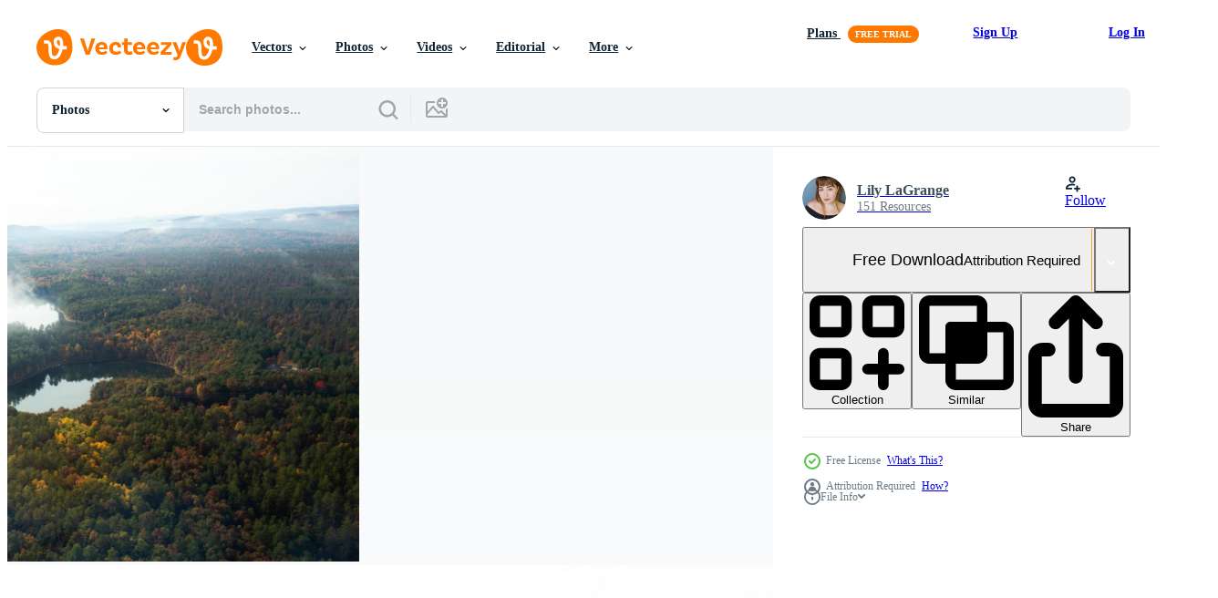

--- FILE ---
content_type: text/html; charset=utf-8
request_url: https://www.vecteezy.com/resources/2215722/show_related_tags_async_content
body_size: 1614
content:
<turbo-frame id="show-related-tags">
  <h2 class="ez-resource-related__header">Related Keywords</h2>

    <div class="splide ez-carousel tags-carousel is-ready" style="--carousel_height: 48px; --additional_height: 0px;" data-controller="carousel search-tag" data-bullets="false" data-loop="false" data-arrows="true">
    <div class="splide__track ez-carousel__track" data-carousel-target="track">
      <ul class="splide__list ez-carousel__inner-wrap" data-carousel-target="innerWrap">
        <li class="search-tag splide__slide ez-carousel__slide" data-carousel-target="slide"><a class="search-tag__tag-link ez-btn ez-btn--light" title="misty" data-action="search-tag#sendClickEvent search-tag#performSearch" data-search-tag-verified="true" data-keyword-location="show" href="/free-photos/misty">misty</a></li><li class="search-tag splide__slide ez-carousel__slide" data-carousel-target="slide"><a class="search-tag__tag-link ez-btn ez-btn--light" title="fog" data-action="search-tag#sendClickEvent search-tag#performSearch" data-search-tag-verified="true" data-keyword-location="show" href="/free-photos/fog">fog</a></li><li class="search-tag splide__slide ez-carousel__slide" data-carousel-target="slide"><a class="search-tag__tag-link ez-btn ez-btn--light" title="aerial" data-action="search-tag#sendClickEvent search-tag#performSearch" data-search-tag-verified="true" data-keyword-location="show" href="/free-photos/aerial">aerial</a></li><li class="search-tag splide__slide ez-carousel__slide" data-carousel-target="slide"><a class="search-tag__tag-link ez-btn ez-btn--light" title="view" data-action="search-tag#sendClickEvent search-tag#performSearch" data-search-tag-verified="true" data-keyword-location="show" href="/free-photos/view">view</a></li><li class="search-tag splide__slide ez-carousel__slide" data-carousel-target="slide"><a class="search-tag__tag-link ez-btn ez-btn--light" title="new england" data-action="search-tag#sendClickEvent search-tag#performSearch" data-search-tag-verified="true" data-keyword-location="show" href="/free-photos/new-england">new england</a></li><li class="search-tag splide__slide ez-carousel__slide" data-carousel-target="slide"><a class="search-tag__tag-link ez-btn ez-btn--light" title="vermont" data-action="search-tag#sendClickEvent search-tag#performSearch" data-search-tag-verified="true" data-keyword-location="show" href="/free-photos/vermont">vermont</a></li><li class="search-tag splide__slide ez-carousel__slide" data-carousel-target="slide"><a class="search-tag__tag-link ez-btn ez-btn--light" title="connecticut" data-action="search-tag#sendClickEvent search-tag#performSearch" data-search-tag-verified="true" data-keyword-location="show" href="/free-photos/connecticut">connecticut</a></li><li class="search-tag splide__slide ez-carousel__slide" data-carousel-target="slide"><a class="search-tag__tag-link ez-btn ez-btn--light" title="new hampshire" data-action="search-tag#sendClickEvent search-tag#performSearch" data-search-tag-verified="true" data-keyword-location="show" href="/free-photos/new-hampshire">new hampshire</a></li><li class="search-tag splide__slide ez-carousel__slide" data-carousel-target="slide"><a class="search-tag__tag-link ez-btn ez-btn--light" title="maine" data-action="search-tag#sendClickEvent search-tag#performSearch" data-search-tag-verified="true" data-keyword-location="show" href="/free-photos/maine">maine</a></li><li class="search-tag splide__slide ez-carousel__slide" data-carousel-target="slide"><a class="search-tag__tag-link ez-btn ez-btn--light" title="autumn" data-action="search-tag#sendClickEvent search-tag#performSearch" data-search-tag-verified="true" data-keyword-location="show" href="/free-photos/autumn">autumn</a></li><li class="search-tag splide__slide ez-carousel__slide" data-carousel-target="slide"><a class="search-tag__tag-link ez-btn ez-btn--light" title="colorful" data-action="search-tag#sendClickEvent search-tag#performSearch" data-search-tag-verified="true" data-keyword-location="show" href="/free-photos/colorful">colorful</a></li><li class="search-tag splide__slide ez-carousel__slide" data-carousel-target="slide"><a class="search-tag__tag-link ez-btn ez-btn--light" title="maple" data-action="search-tag#sendClickEvent search-tag#performSearch" data-search-tag-verified="true" data-keyword-location="show" href="/free-photos/maple">maple</a></li><li class="search-tag splide__slide ez-carousel__slide" data-carousel-target="slide"><a class="search-tag__tag-link ez-btn ez-btn--light" title="leaves changing" data-action="search-tag#sendClickEvent search-tag#performSearch" data-search-tag-verified="true" data-keyword-location="show" href="/free-photos/leaves-changing">leaves changing</a></li><li class="search-tag splide__slide ez-carousel__slide" data-carousel-target="slide"><a class="search-tag__tag-link ez-btn ez-btn--light" title="lake" data-action="search-tag#sendClickEvent search-tag#performSearch" data-search-tag-verified="true" data-keyword-location="show" href="/free-photos/lake">lake</a></li><li class="search-tag splide__slide ez-carousel__slide" data-carousel-target="slide"><a class="search-tag__tag-link ez-btn ez-btn--light" title="mountains" data-action="search-tag#sendClickEvent search-tag#performSearch" data-search-tag-verified="true" data-keyword-location="show" href="/free-photos/mountains">mountains</a></li><li class="search-tag splide__slide ez-carousel__slide" data-carousel-target="slide"><a class="search-tag__tag-link ez-btn ez-btn--light" title="sky" data-action="search-tag#sendClickEvent search-tag#performSearch" data-search-tag-verified="true" data-keyword-location="show" href="/free-photos/sky">sky</a></li><li class="search-tag splide__slide ez-carousel__slide" data-carousel-target="slide"><a class="search-tag__tag-link ez-btn ez-btn--light" title="beautiful" data-action="search-tag#sendClickEvent search-tag#performSearch" data-search-tag-verified="true" data-keyword-location="show" href="/free-photos/beautiful">beautiful</a></li><li class="search-tag splide__slide ez-carousel__slide" data-carousel-target="slide"><a class="search-tag__tag-link ez-btn ez-btn--light" title="nature" data-action="search-tag#sendClickEvent search-tag#performSearch" data-search-tag-verified="true" data-keyword-location="show" href="/free-photos/nature">nature</a></li><li class="search-tag splide__slide ez-carousel__slide" data-carousel-target="slide"><a class="search-tag__tag-link ez-btn ez-btn--light" title="landscape" data-action="search-tag#sendClickEvent search-tag#performSearch" data-search-tag-verified="true" data-keyword-location="show" href="/free-photos/landscape">landscape</a></li><li class="search-tag splide__slide ez-carousel__slide" data-carousel-target="slide"><a class="search-tag__tag-link ez-btn ez-btn--light" title="outdoors" data-action="search-tag#sendClickEvent search-tag#performSearch" data-search-tag-verified="true" data-keyword-location="show" href="/free-photos/outdoors">outdoors</a></li><li class="search-tag splide__slide ez-carousel__slide" data-carousel-target="slide"><a class="search-tag__tag-link ez-btn ez-btn--light" title="forest" data-action="search-tag#sendClickEvent search-tag#performSearch" data-search-tag-verified="true" data-keyword-location="show" href="/free-photos/forest">forest</a></li><li class="search-tag splide__slide ez-carousel__slide" data-carousel-target="slide"><a class="search-tag__tag-link ez-btn ez-btn--light" title="travel" data-action="search-tag#sendClickEvent search-tag#performSearch" data-search-tag-verified="true" data-keyword-location="show" href="/free-photos/travel">travel</a></li><li class="search-tag splide__slide ez-carousel__slide" data-carousel-target="slide"><a class="search-tag__tag-link ez-btn ez-btn--light" title="foggy" data-action="search-tag#sendClickEvent search-tag#performSearch" data-search-tag-verified="true" data-keyword-location="show" href="/free-photos/foggy">foggy</a></li><li class="search-tag splide__slide ez-carousel__slide" data-carousel-target="slide"><a class="search-tag__tag-link ez-btn ez-btn--light" title="mist" data-action="search-tag#sendClickEvent search-tag#performSearch" data-search-tag-verified="true" data-keyword-location="show" href="/free-photos/mist">mist</a></li><li class="search-tag splide__slide ez-carousel__slide" data-carousel-target="slide"><a class="search-tag__tag-link ez-btn ez-btn--light" title="morning" data-action="search-tag#sendClickEvent search-tag#performSearch" data-search-tag-verified="true" data-keyword-location="show" href="/free-photos/morning">morning</a></li><li class="search-tag splide__slide ez-carousel__slide" data-carousel-target="slide"><a class="search-tag__tag-link ez-btn ez-btn--light" title="scenic" data-action="search-tag#sendClickEvent search-tag#performSearch" data-search-tag-verified="true" data-keyword-location="show" href="/free-photos/scenic">scenic</a></li><li class="search-tag splide__slide ez-carousel__slide" data-carousel-target="slide"><a class="search-tag__tag-link ez-btn ez-btn--light" title="tree" data-action="search-tag#sendClickEvent search-tag#performSearch" data-search-tag-verified="true" data-keyword-location="show" href="/free-photos/tree">tree</a></li><li class="search-tag splide__slide ez-carousel__slide" data-carousel-target="slide"><a class="search-tag__tag-link ez-btn ez-btn--light" title="environment" data-action="search-tag#sendClickEvent search-tag#performSearch" data-search-tag-verified="true" data-keyword-location="show" href="/free-photos/environment">environment</a></li><li class="search-tag splide__slide ez-carousel__slide" data-carousel-target="slide"><a class="search-tag__tag-link ez-btn ez-btn--light" title="green" data-action="search-tag#sendClickEvent search-tag#performSearch" data-search-tag-verified="true" data-keyword-location="show" href="/free-photos/green">green</a></li><li class="search-tag splide__slide ez-carousel__slide" data-carousel-target="slide"><a class="search-tag__tag-link ez-btn ez-btn--light" title="scenery" data-action="search-tag#sendClickEvent search-tag#performSearch" data-search-tag-verified="true" data-keyword-location="show" href="/free-photos/scenery">scenery</a></li>
</ul></div>
    

    <div class="splide__arrows splide__arrows--ltr ez-carousel__arrows"><button class="splide__arrow splide__arrow--prev ez-carousel__arrow ez-carousel__arrow--prev" disabled="disabled" data-carousel-target="arrowPrev" data-test-id="carousel-arrow-prev" data-direction="prev" aria_label="Previous"><span class="ez-carousel__arrow-wrap"><svg xmlns="http://www.w3.org/2000/svg" viewBox="0 0 5 8" role="img" aria-labelledby="abhl045ecy09qr6dqru5l3bh1v156xaw" class="arrow-prev"><desc id="abhl045ecy09qr6dqru5l3bh1v156xaw">Previous</desc><path fill-rule="evenodd" d="M4.707 7.707a1 1 0 0 0 0-1.414L2.414 4l2.293-2.293A1 1 0 0 0 3.293.293l-3 3a1 1 0 0 0 0 1.414l3 3a1 1 0 0 0 1.414 0Z" clip-rule="evenodd"></path></svg>
</span><span class="ez-carousel__gradient"></span></button><button class="splide__arrow splide__arrow--next ez-carousel__arrow ez-carousel__arrow--next" disabled="disabled" data-carousel-target="arrowNext" data-test-id="carousel-arrow-next" data-direction="next" aria_label="Next"><span class="ez-carousel__arrow-wrap"><svg xmlns="http://www.w3.org/2000/svg" viewBox="0 0 5 8" role="img" aria-labelledby="a9dv6bh0mfv157umhk3h2kam31j24406" class="arrow-next"><desc id="a9dv6bh0mfv157umhk3h2kam31j24406">Next</desc><path fill-rule="evenodd" d="M.293 7.707a1 1 0 0 1 0-1.414L2.586 4 .293 1.707A1 1 0 0 1 1.707.293l3 3a1 1 0 0 1 0 1.414l-3 3a1 1 0 0 1-1.414 0Z" clip-rule="evenodd"></path></svg>
</span><span class="ez-carousel__gradient"></span></button></div>
</div></turbo-frame>


--- FILE ---
content_type: text/html; charset=utf-8
request_url: https://www.vecteezy.com/resources/2215722/show_related_grids_async_content
body_size: 11807
content:
<turbo-frame id="show-related-resources">

  <div data-conversions-category="Related Photos" class="">
    <h2 class="ez-resource-related__header">
      Related Photos
    </h2>

    <ul class="ez-resource-grid ez-resource-grid--main-grid  is-hidden" id="false" data-controller="grid contributor-info" data-grid-track-truncation-value="false" data-max-rows="50" data-row-height="240" data-instant-grid="false" data-truncate-results="false" data-testid="related-resources" data-labels="free" style="--free: &#39;Free&#39;;">

  <li class="ez-resource-grid__item ez-resource-thumb ez-resource-thumb--pro" data-controller="grid-item-decorator" data-position="{{position}}" data-item-id="10334476" data-pro="true" data-grid-target="gridItem" data-w="302" data-h="200" data-grid-item-decorator-free-label-value="Free" data-action="mouseenter-&gt;grid-item-decorator#hoverThumb:once" data-grid-item-decorator-item-pro-param="Pro" data-grid-item-decorator-resource-id-param="10334476" data-grid-item-decorator-content-type-param="Content-photo" data-grid-item-decorator-image-src-param="https://static.vecteezy.com/system/resources/previews/010/334/476/non_2x/lamp-stand-yellow-maple-forest-with-blue-sky-in-fulda-hessen-photo.JPG" data-grid-item-decorator-pinterest-url-param="https://www.vecteezy.com/photo/10334476-lamp-stand-yellow-maple-forest-with-blue-sky-in-fulda-hessen" data-grid-item-decorator-seo-page-description-param="Lamp stand, yellow maple forest with blue sky in Fulda, Hessen," data-grid-item-decorator-user-id-param="7287491" data-grid-item-decorator-user-display-name-param="eagle1988787111" data-grid-item-decorator-uploads-path-param="/members/eagle1988787111/uploads">

  <script type="application/ld+json" id="media_schema">
  {"@context":"https://schema.org","@type":"ImageObject","name":"Lamp stand, yellow maple forest with blue sky in Fulda, Hessen,","uploadDate":"2022-08-14T21:32:25-05:00","thumbnailUrl":"https://static.vecteezy.com/system/resources/thumbnails/010/334/476/small_2x/lamp-stand-yellow-maple-forest-with-blue-sky-in-fulda-hessen-photo.JPG","contentUrl":"https://static.vecteezy.com/system/resources/previews/010/334/476/non_2x/lamp-stand-yellow-maple-forest-with-blue-sky-in-fulda-hessen-photo.JPG","sourceOrganization":"Vecteezy","license":"https://support.vecteezy.com/en_us/new-vecteezy-licensing-ByHivesvt","acquireLicensePage":"https://www.vecteezy.com/photo/10334476-lamp-stand-yellow-maple-forest-with-blue-sky-in-fulda-hessen","creator":{"@type":"Person","name":"eagle1988787111"},"copyrightNotice":"eagle1988787111","creditText":"Vecteezy"}
</script>


<a href="/photo/10334476-lamp-stand-yellow-maple-forest-with-blue-sky-in-fulda-hessen" class="ez-resource-thumb__link" title="Lamp stand, yellow maple forest with blue sky in Fulda, Hessen," style="--height: 200; --width: 302; " data-action="click-&gt;grid#trackResourceClick mouseenter-&gt;grid#trackResourceHover" data-content-type="photo" data-controller="ez-hover-intent" data-previews-srcs="[&quot;https://static.vecteezy.com/system/resources/previews/010/334/476/non_2x/lamp-stand-yellow-maple-forest-with-blue-sky-in-fulda-hessen-photo.JPG&quot;,&quot;https://static.vecteezy.com/system/resources/previews/010/334/476/large_2x/lamp-stand-yellow-maple-forest-with-blue-sky-in-fulda-hessen-photo.JPG&quot;]" data-pro="true" data-resource-id="10334476" data-grid-item-decorator-target="link">
    <img src="https://static.vecteezy.com/system/resources/thumbnails/010/334/476/small/lamp-stand-yellow-maple-forest-with-blue-sky-in-fulda-hessen-photo.JPG" srcset="https://static.vecteezy.com/system/resources/thumbnails/010/334/476/small_2x/lamp-stand-yellow-maple-forest-with-blue-sky-in-fulda-hessen-photo.JPG 2x, https://static.vecteezy.com/system/resources/thumbnails/010/334/476/small/lamp-stand-yellow-maple-forest-with-blue-sky-in-fulda-hessen-photo.JPG 1x" class="ez-resource-thumb__img" loading="lazy" decoding="async" width="302" height="200" alt="Lamp stand, yellow maple forest with blue sky in Fulda, Hessen, photo">

</a>

  <div class="ez-resource-thumb__label-wrap"></div>
  

  <div class="ez-resource-thumb__hover-state"></div>
</li><li class="ez-resource-grid__item ez-resource-thumb ez-resource-thumb--pro" data-controller="grid-item-decorator" data-position="{{position}}" data-item-id="36746474" data-pro="true" data-grid-target="gridItem" data-w="134" data-h="200" data-grid-item-decorator-free-label-value="Free" data-action="mouseenter-&gt;grid-item-decorator#hoverThumb:once" data-grid-item-decorator-item-pro-param="Pro" data-grid-item-decorator-resource-id-param="36746474" data-grid-item-decorator-content-type-param="Content-photo" data-grid-item-decorator-image-src-param="https://static.vecteezy.com/system/resources/previews/036/746/474/non_2x/fall-colors-reflecting-in-lake-in-the-marsh-in-northern-germany-photo.jpg" data-grid-item-decorator-pinterest-url-param="https://www.vecteezy.com/photo/36746474-fall-colors-reflecting-in-lake-in-the-marsh-in-northern-germany" data-grid-item-decorator-seo-page-description-param="Fall colors reflecting in lake in the marsh in northern Germany" data-grid-item-decorator-user-id-param="5321992" data-grid-item-decorator-user-display-name-param="Florian Kunde" data-grid-item-decorator-avatar-src-param="https://static.vecteezy.com/system/user/avatar/5321992/medium_profil.jpg" data-grid-item-decorator-uploads-path-param="/members/flokugrafie/uploads">

  <script type="application/ld+json" id="media_schema">
  {"@context":"https://schema.org","@type":"ImageObject","name":"Fall colors reflecting in lake in the marsh in northern Germany","uploadDate":"2024-01-19T19:52:36-06:00","thumbnailUrl":"https://static.vecteezy.com/system/resources/thumbnails/036/746/474/small_2x/fall-colors-reflecting-in-lake-in-the-marsh-in-northern-germany-photo.jpg","contentUrl":"https://static.vecteezy.com/system/resources/previews/036/746/474/non_2x/fall-colors-reflecting-in-lake-in-the-marsh-in-northern-germany-photo.jpg","sourceOrganization":"Vecteezy","license":"https://support.vecteezy.com/en_us/new-vecteezy-licensing-ByHivesvt","acquireLicensePage":"https://www.vecteezy.com/photo/36746474-fall-colors-reflecting-in-lake-in-the-marsh-in-northern-germany","creator":{"@type":"Person","name":"Florian Kunde"},"copyrightNotice":"Florian Kunde","creditText":"Vecteezy"}
</script>


<a href="/photo/36746474-fall-colors-reflecting-in-lake-in-the-marsh-in-northern-germany" class="ez-resource-thumb__link" title="Fall colors reflecting in lake in the marsh in northern Germany" style="--height: 200; --width: 134; " data-action="click-&gt;grid#trackResourceClick mouseenter-&gt;grid#trackResourceHover" data-content-type="photo" data-controller="ez-hover-intent" data-previews-srcs="[&quot;https://static.vecteezy.com/system/resources/previews/036/746/474/non_2x/fall-colors-reflecting-in-lake-in-the-marsh-in-northern-germany-photo.jpg&quot;,&quot;https://static.vecteezy.com/system/resources/previews/036/746/474/large_2x/fall-colors-reflecting-in-lake-in-the-marsh-in-northern-germany-photo.jpg&quot;]" data-pro="true" data-resource-id="36746474" data-grid-item-decorator-target="link">
    <img src="https://static.vecteezy.com/system/resources/thumbnails/036/746/474/small/fall-colors-reflecting-in-lake-in-the-marsh-in-northern-germany-photo.jpg" srcset="https://static.vecteezy.com/system/resources/thumbnails/036/746/474/small_2x/fall-colors-reflecting-in-lake-in-the-marsh-in-northern-germany-photo.jpg 2x, https://static.vecteezy.com/system/resources/thumbnails/036/746/474/small/fall-colors-reflecting-in-lake-in-the-marsh-in-northern-germany-photo.jpg 1x" class="ez-resource-thumb__img" loading="lazy" decoding="async" width="134" height="200" alt="Fall colors reflecting in lake in the marsh in northern Germany photo">

</a>

  <div class="ez-resource-thumb__label-wrap"></div>
  

  <div class="ez-resource-thumb__hover-state"></div>
</li><li class="ez-resource-grid__item ez-resource-thumb ez-resource-thumb--pro" data-controller="grid-item-decorator" data-position="{{position}}" data-item-id="35325176" data-pro="true" data-grid-target="gridItem" data-w="300" data-h="200" data-grid-item-decorator-free-label-value="Free" data-action="mouseenter-&gt;grid-item-decorator#hoverThumb:once" data-grid-item-decorator-item-pro-param="Pro" data-grid-item-decorator-resource-id-param="35325176" data-grid-item-decorator-content-type-param="Content-photo" data-grid-item-decorator-image-src-param="https://static.vecteezy.com/system/resources/previews/035/325/176/non_2x/misty-lakeshore-in-fall-photo.jpg" data-grid-item-decorator-pinterest-url-param="https://www.vecteezy.com/photo/35325176-misty-lakeshore-in-fall" data-grid-item-decorator-seo-page-description-param="misty Lakeshore in fall" data-grid-item-decorator-user-id-param="5321992" data-grid-item-decorator-user-display-name-param="Florian Kunde" data-grid-item-decorator-avatar-src-param="https://static.vecteezy.com/system/user/avatar/5321992/medium_profil.jpg" data-grid-item-decorator-uploads-path-param="/members/flokugrafie/uploads">

  <script type="application/ld+json" id="media_schema">
  {"@context":"https://schema.org","@type":"ImageObject","name":"misty Lakeshore in fall","uploadDate":"2023-12-08T12:46:54-06:00","thumbnailUrl":"https://static.vecteezy.com/system/resources/thumbnails/035/325/176/small_2x/misty-lakeshore-in-fall-photo.jpg","contentUrl":"https://static.vecteezy.com/system/resources/previews/035/325/176/non_2x/misty-lakeshore-in-fall-photo.jpg","sourceOrganization":"Vecteezy","license":"https://support.vecteezy.com/en_us/new-vecteezy-licensing-ByHivesvt","acquireLicensePage":"https://www.vecteezy.com/photo/35325176-misty-lakeshore-in-fall","creator":{"@type":"Person","name":"Florian Kunde"},"copyrightNotice":"Florian Kunde","creditText":"Vecteezy"}
</script>


<a href="/photo/35325176-misty-lakeshore-in-fall" class="ez-resource-thumb__link" title="misty Lakeshore in fall" style="--height: 200; --width: 300; " data-action="click-&gt;grid#trackResourceClick mouseenter-&gt;grid#trackResourceHover" data-content-type="photo" data-controller="ez-hover-intent" data-previews-srcs="[&quot;https://static.vecteezy.com/system/resources/previews/035/325/176/non_2x/misty-lakeshore-in-fall-photo.jpg&quot;,&quot;https://static.vecteezy.com/system/resources/previews/035/325/176/large_2x/misty-lakeshore-in-fall-photo.jpg&quot;]" data-pro="true" data-resource-id="35325176" data-grid-item-decorator-target="link">
    <img src="https://static.vecteezy.com/system/resources/thumbnails/035/325/176/small/misty-lakeshore-in-fall-photo.jpg" srcset="https://static.vecteezy.com/system/resources/thumbnails/035/325/176/small_2x/misty-lakeshore-in-fall-photo.jpg 2x, https://static.vecteezy.com/system/resources/thumbnails/035/325/176/small/misty-lakeshore-in-fall-photo.jpg 1x" class="ez-resource-thumb__img" loading="lazy" decoding="async" width="300" height="200" alt="misty Lakeshore in fall photo">

</a>

  <div class="ez-resource-thumb__label-wrap"></div>
  

  <div class="ez-resource-thumb__hover-state"></div>
</li><li class="ez-resource-grid__item ez-resource-thumb ez-resource-thumb--pro" data-controller="grid-item-decorator" data-position="{{position}}" data-item-id="35325180" data-pro="true" data-grid-target="gridItem" data-w="300" data-h="200" data-grid-item-decorator-free-label-value="Free" data-action="mouseenter-&gt;grid-item-decorator#hoverThumb:once" data-grid-item-decorator-item-pro-param="Pro" data-grid-item-decorator-resource-id-param="35325180" data-grid-item-decorator-content-type-param="Content-photo" data-grid-item-decorator-image-src-param="https://static.vecteezy.com/system/resources/previews/035/325/180/non_2x/lakeshore-in-the-misty-bog-photo.jpg" data-grid-item-decorator-pinterest-url-param="https://www.vecteezy.com/photo/35325180-lakeshore-in-the-misty-bog" data-grid-item-decorator-seo-page-description-param="Lakeshore in the misty bog" data-grid-item-decorator-user-id-param="5321992" data-grid-item-decorator-user-display-name-param="Florian Kunde" data-grid-item-decorator-avatar-src-param="https://static.vecteezy.com/system/user/avatar/5321992/medium_profil.jpg" data-grid-item-decorator-uploads-path-param="/members/flokugrafie/uploads">

  <script type="application/ld+json" id="media_schema">
  {"@context":"https://schema.org","@type":"ImageObject","name":"Lakeshore in the misty bog","uploadDate":"2023-12-08T12:46:54-06:00","thumbnailUrl":"https://static.vecteezy.com/system/resources/thumbnails/035/325/180/small_2x/lakeshore-in-the-misty-bog-photo.jpg","contentUrl":"https://static.vecteezy.com/system/resources/previews/035/325/180/non_2x/lakeshore-in-the-misty-bog-photo.jpg","sourceOrganization":"Vecteezy","license":"https://support.vecteezy.com/en_us/new-vecteezy-licensing-ByHivesvt","acquireLicensePage":"https://www.vecteezy.com/photo/35325180-lakeshore-in-the-misty-bog","creator":{"@type":"Person","name":"Florian Kunde"},"copyrightNotice":"Florian Kunde","creditText":"Vecteezy"}
</script>


<a href="/photo/35325180-lakeshore-in-the-misty-bog" class="ez-resource-thumb__link" title="Lakeshore in the misty bog" style="--height: 200; --width: 300; " data-action="click-&gt;grid#trackResourceClick mouseenter-&gt;grid#trackResourceHover" data-content-type="photo" data-controller="ez-hover-intent" data-previews-srcs="[&quot;https://static.vecteezy.com/system/resources/previews/035/325/180/non_2x/lakeshore-in-the-misty-bog-photo.jpg&quot;,&quot;https://static.vecteezy.com/system/resources/previews/035/325/180/large_2x/lakeshore-in-the-misty-bog-photo.jpg&quot;]" data-pro="true" data-resource-id="35325180" data-grid-item-decorator-target="link">
    <img src="https://static.vecteezy.com/system/resources/thumbnails/035/325/180/small/lakeshore-in-the-misty-bog-photo.jpg" srcset="https://static.vecteezy.com/system/resources/thumbnails/035/325/180/small_2x/lakeshore-in-the-misty-bog-photo.jpg 2x, https://static.vecteezy.com/system/resources/thumbnails/035/325/180/small/lakeshore-in-the-misty-bog-photo.jpg 1x" class="ez-resource-thumb__img" loading="lazy" decoding="async" width="300" height="200" alt="Lakeshore in the misty bog photo">

</a>

  <div class="ez-resource-thumb__label-wrap"></div>
  

  <div class="ez-resource-thumb__hover-state"></div>
</li><li class="ez-resource-grid__item ez-resource-thumb ez-resource-thumb--pro" data-controller="grid-item-decorator" data-position="{{position}}" data-item-id="19983570" data-pro="true" data-grid-target="gridItem" data-w="300" data-h="200" data-grid-item-decorator-free-label-value="Free" data-action="mouseenter-&gt;grid-item-decorator#hoverThumb:once" data-grid-item-decorator-item-pro-param="Pro" data-grid-item-decorator-resource-id-param="19983570" data-grid-item-decorator-content-type-param="Content-photo" data-grid-item-decorator-image-src-param="https://static.vecteezy.com/system/resources/previews/019/983/570/non_2x/view-of-lake-with-reflections-of-clouds-in-stowe-vermont-photo.jpg" data-grid-item-decorator-pinterest-url-param="https://www.vecteezy.com/photo/19983570-view-of-lake-with-reflections-of-clouds-in-stowe-vermont" data-grid-item-decorator-seo-page-description-param="View of lake with reflections of clouds in Stowe, Vermont." data-grid-item-decorator-user-id-param="9213646" data-grid-item-decorator-user-display-name-param="Felix Lipov" data-grid-item-decorator-avatar-src-param="https://static.vecteezy.com/system/user/avatar/9213646/medium_1929010_149200645021_8064593_n.jpg" data-grid-item-decorator-uploads-path-param="/members/felix960588/uploads">

  <script type="application/ld+json" id="media_schema">
  {"@context":"https://schema.org","@type":"ImageObject","name":"View of lake with reflections of clouds in Stowe, Vermont.","uploadDate":"2023-02-15T02:07:56-06:00","thumbnailUrl":"https://static.vecteezy.com/system/resources/thumbnails/019/983/570/small_2x/view-of-lake-with-reflections-of-clouds-in-stowe-vermont-photo.jpg","contentUrl":"https://static.vecteezy.com/system/resources/previews/019/983/570/non_2x/view-of-lake-with-reflections-of-clouds-in-stowe-vermont-photo.jpg","sourceOrganization":"Vecteezy","license":"https://support.vecteezy.com/en_us/new-vecteezy-licensing-ByHivesvt","acquireLicensePage":"https://www.vecteezy.com/photo/19983570-view-of-lake-with-reflections-of-clouds-in-stowe-vermont","creator":{"@type":"Person","name":"Felix Lipov"},"copyrightNotice":"Felix Lipov","creditText":"Vecteezy"}
</script>


<a href="/photo/19983570-view-of-lake-with-reflections-of-clouds-in-stowe-vermont" class="ez-resource-thumb__link" title="View of lake with reflections of clouds in Stowe, Vermont." style="--height: 200; --width: 300; " data-action="click-&gt;grid#trackResourceClick mouseenter-&gt;grid#trackResourceHover" data-content-type="photo" data-controller="ez-hover-intent" data-previews-srcs="[&quot;https://static.vecteezy.com/system/resources/previews/019/983/570/non_2x/view-of-lake-with-reflections-of-clouds-in-stowe-vermont-photo.jpg&quot;,&quot;https://static.vecteezy.com/system/resources/previews/019/983/570/large_2x/view-of-lake-with-reflections-of-clouds-in-stowe-vermont-photo.jpg&quot;]" data-pro="true" data-resource-id="19983570" data-grid-item-decorator-target="link">
    <img src="https://static.vecteezy.com/system/resources/thumbnails/019/983/570/small/view-of-lake-with-reflections-of-clouds-in-stowe-vermont-photo.jpg" srcset="https://static.vecteezy.com/system/resources/thumbnails/019/983/570/small_2x/view-of-lake-with-reflections-of-clouds-in-stowe-vermont-photo.jpg 2x, https://static.vecteezy.com/system/resources/thumbnails/019/983/570/small/view-of-lake-with-reflections-of-clouds-in-stowe-vermont-photo.jpg 1x" class="ez-resource-thumb__img" loading="lazy" decoding="async" width="300" height="200" alt="View of lake with reflections of clouds in Stowe, Vermont. photo">

</a>

  <div class="ez-resource-thumb__label-wrap"></div>
  

  <div class="ez-resource-thumb__hover-state"></div>
</li><li class="ez-resource-grid__item ez-resource-thumb ez-resource-thumb--pro" data-controller="grid-item-decorator" data-position="{{position}}" data-item-id="45782370" data-pro="true" data-grid-target="gridItem" data-w="357" data-h="200" data-grid-item-decorator-free-label-value="Free" data-action="mouseenter-&gt;grid-item-decorator#hoverThumb:once" data-grid-item-decorator-item-pro-param="Pro" data-grid-item-decorator-resource-id-param="45782370" data-grid-item-decorator-content-type-param="Content-photo" data-grid-item-decorator-image-src-param="https://static.vecteezy.com/system/resources/previews/045/782/370/non_2x/natural-landscape-of-a-foggy-forest-during-sunset-from-an-aerial-view-photo.jpg" data-grid-item-decorator-pinterest-url-param="https://www.vecteezy.com/photo/45782370-natural-landscape-of-a-foggy-forest-during-sunset-from-an-aerial-view" data-grid-item-decorator-seo-page-description-param="Natural landscape of a foggy forest during sunset from an aerial view" data-grid-item-decorator-user-id-param="19665971" data-grid-item-decorator-user-display-name-param="gn8" data-grid-item-decorator-avatar-src-param="https://static.vecteezy.com/system/user/avatar/19665971/medium_Ava.jpg" data-grid-item-decorator-uploads-path-param="/members/gn8/uploads">

  <script type="application/ld+json" id="media_schema">
  {"@context":"https://schema.org","@type":"ImageObject","name":"Natural landscape of a foggy forest during sunset from an aerial view","uploadDate":"2024-05-28T00:07:31-05:00","thumbnailUrl":"https://static.vecteezy.com/system/resources/thumbnails/045/782/370/small_2x/natural-landscape-of-a-foggy-forest-during-sunset-from-an-aerial-view-photo.jpg","contentUrl":"https://static.vecteezy.com/system/resources/previews/045/782/370/non_2x/natural-landscape-of-a-foggy-forest-during-sunset-from-an-aerial-view-photo.jpg","sourceOrganization":"Vecteezy","license":"https://support.vecteezy.com/en_us/new-vecteezy-licensing-ByHivesvt","acquireLicensePage":"https://www.vecteezy.com/photo/45782370-natural-landscape-of-a-foggy-forest-during-sunset-from-an-aerial-view","creator":{"@type":"Person","name":"gn8"},"copyrightNotice":"gn8","creditText":"Vecteezy"}
</script>


<a href="/photo/45782370-natural-landscape-of-a-foggy-forest-during-sunset-from-an-aerial-view" class="ez-resource-thumb__link" title="Natural landscape of a foggy forest during sunset from an aerial view" style="--height: 200; --width: 357; " data-action="click-&gt;grid#trackResourceClick mouseenter-&gt;grid#trackResourceHover" data-content-type="photo" data-controller="ez-hover-intent" data-previews-srcs="[&quot;https://static.vecteezy.com/system/resources/previews/045/782/370/non_2x/natural-landscape-of-a-foggy-forest-during-sunset-from-an-aerial-view-photo.jpg&quot;,&quot;https://static.vecteezy.com/system/resources/previews/045/782/370/large_2x/natural-landscape-of-a-foggy-forest-during-sunset-from-an-aerial-view-photo.jpg&quot;]" data-pro="true" data-resource-id="45782370" data-grid-item-decorator-target="link">
    <img src="https://static.vecteezy.com/system/resources/thumbnails/045/782/370/small/natural-landscape-of-a-foggy-forest-during-sunset-from-an-aerial-view-photo.jpg" srcset="https://static.vecteezy.com/system/resources/thumbnails/045/782/370/small_2x/natural-landscape-of-a-foggy-forest-during-sunset-from-an-aerial-view-photo.jpg 2x, https://static.vecteezy.com/system/resources/thumbnails/045/782/370/small/natural-landscape-of-a-foggy-forest-during-sunset-from-an-aerial-view-photo.jpg 1x" class="ez-resource-thumb__img" loading="lazy" decoding="async" width="357" height="200" alt="Natural landscape of a foggy forest during sunset from an aerial view photo">

</a>

  <div class="ez-resource-thumb__label-wrap"></div>
  

  <div class="ez-resource-thumb__hover-state"></div>
</li><li class="ez-resource-grid__item ez-resource-thumb ez-resource-thumb--pro" data-controller="grid-item-decorator" data-position="{{position}}" data-item-id="16174504" data-pro="true" data-grid-target="gridItem" data-w="300" data-h="200" data-grid-item-decorator-free-label-value="Free" data-action="mouseenter-&gt;grid-item-decorator#hoverThumb:once" data-grid-item-decorator-item-pro-param="Pro" data-grid-item-decorator-resource-id-param="16174504" data-grid-item-decorator-content-type-param="Content-photo" data-grid-item-decorator-image-src-param="https://static.vecteezy.com/system/resources/previews/016/174/504/non_2x/aerial-view-of-vermont-and-the-surrounding-area-during-peak-foliage-in-fall-photo.jpg" data-grid-item-decorator-pinterest-url-param="https://www.vecteezy.com/photo/16174504-aerial-view-of-vermont-and-the-surrounding-area-during-peak-foliage-in-fall" data-grid-item-decorator-seo-page-description-param="Aerial view of Vermont and the surrounding area during peak foliage in Fall." data-grid-item-decorator-user-id-param="9213646" data-grid-item-decorator-user-display-name-param="Felix Lipov" data-grid-item-decorator-avatar-src-param="https://static.vecteezy.com/system/user/avatar/9213646/medium_1929010_149200645021_8064593_n.jpg" data-grid-item-decorator-uploads-path-param="/members/felix960588/uploads">

  <script type="application/ld+json" id="media_schema">
  {"@context":"https://schema.org","@type":"ImageObject","name":"Aerial view of Vermont and the surrounding area during peak foliage in Fall.","uploadDate":"2022-12-23T04:23:05-06:00","thumbnailUrl":"https://static.vecteezy.com/system/resources/thumbnails/016/174/504/small_2x/aerial-view-of-vermont-and-the-surrounding-area-during-peak-foliage-in-fall-photo.jpg","contentUrl":"https://static.vecteezy.com/system/resources/previews/016/174/504/non_2x/aerial-view-of-vermont-and-the-surrounding-area-during-peak-foliage-in-fall-photo.jpg","sourceOrganization":"Vecteezy","license":"https://support.vecteezy.com/en_us/new-vecteezy-licensing-ByHivesvt","acquireLicensePage":"https://www.vecteezy.com/photo/16174504-aerial-view-of-vermont-and-the-surrounding-area-during-peak-foliage-in-fall","creator":{"@type":"Person","name":"Felix Lipov"},"copyrightNotice":"Felix Lipov","creditText":"Vecteezy"}
</script>


<a href="/photo/16174504-aerial-view-of-vermont-and-the-surrounding-area-during-peak-foliage-in-fall" class="ez-resource-thumb__link" title="Aerial view of Vermont and the surrounding area during peak foliage in Fall." style="--height: 200; --width: 300; " data-action="click-&gt;grid#trackResourceClick mouseenter-&gt;grid#trackResourceHover" data-content-type="photo" data-controller="ez-hover-intent" data-previews-srcs="[&quot;https://static.vecteezy.com/system/resources/previews/016/174/504/non_2x/aerial-view-of-vermont-and-the-surrounding-area-during-peak-foliage-in-fall-photo.jpg&quot;,&quot;https://static.vecteezy.com/system/resources/previews/016/174/504/large_2x/aerial-view-of-vermont-and-the-surrounding-area-during-peak-foliage-in-fall-photo.jpg&quot;]" data-pro="true" data-resource-id="16174504" data-grid-item-decorator-target="link">
    <img src="https://static.vecteezy.com/system/resources/thumbnails/016/174/504/small/aerial-view-of-vermont-and-the-surrounding-area-during-peak-foliage-in-fall-photo.jpg" srcset="https://static.vecteezy.com/system/resources/thumbnails/016/174/504/small_2x/aerial-view-of-vermont-and-the-surrounding-area-during-peak-foliage-in-fall-photo.jpg 2x, https://static.vecteezy.com/system/resources/thumbnails/016/174/504/small/aerial-view-of-vermont-and-the-surrounding-area-during-peak-foliage-in-fall-photo.jpg 1x" class="ez-resource-thumb__img" loading="lazy" decoding="async" width="300" height="200" alt="Aerial view of Vermont and the surrounding area during peak foliage in Fall. photo">

</a>

  <div class="ez-resource-thumb__label-wrap"></div>
  

  <div class="ez-resource-thumb__hover-state"></div>
</li><li class="ez-resource-grid__item ez-resource-thumb ez-resource-thumb--pro" data-controller="grid-item-decorator" data-position="{{position}}" data-item-id="16174592" data-pro="true" data-grid-target="gridItem" data-w="602" data-h="200" data-grid-item-decorator-free-label-value="Free" data-action="mouseenter-&gt;grid-item-decorator#hoverThumb:once" data-grid-item-decorator-item-pro-param="Pro" data-grid-item-decorator-resource-id-param="16174592" data-grid-item-decorator-content-type-param="Content-photo" data-grid-item-decorator-image-src-param="https://static.vecteezy.com/system/resources/previews/016/174/592/non_2x/aerial-view-of-vermont-and-the-surrounding-area-during-peak-foliage-in-fall-photo.jpg" data-grid-item-decorator-pinterest-url-param="https://www.vecteezy.com/photo/16174592-aerial-view-of-vermont-and-the-surrounding-area-during-peak-foliage-in-fall" data-grid-item-decorator-seo-page-description-param="Aerial view of Vermont and the surrounding area during peak foliage in Fall." data-grid-item-decorator-user-id-param="9213646" data-grid-item-decorator-user-display-name-param="Felix Lipov" data-grid-item-decorator-avatar-src-param="https://static.vecteezy.com/system/user/avatar/9213646/medium_1929010_149200645021_8064593_n.jpg" data-grid-item-decorator-uploads-path-param="/members/felix960588/uploads">

  <script type="application/ld+json" id="media_schema">
  {"@context":"https://schema.org","@type":"ImageObject","name":"Aerial view of Vermont and the surrounding area during peak foliage in Fall.","uploadDate":"2022-12-23T04:26:46-06:00","thumbnailUrl":"https://static.vecteezy.com/system/resources/thumbnails/016/174/592/small_2x/aerial-view-of-vermont-and-the-surrounding-area-during-peak-foliage-in-fall-photo.jpg","contentUrl":"https://static.vecteezy.com/system/resources/previews/016/174/592/non_2x/aerial-view-of-vermont-and-the-surrounding-area-during-peak-foliage-in-fall-photo.jpg","sourceOrganization":"Vecteezy","license":"https://support.vecteezy.com/en_us/new-vecteezy-licensing-ByHivesvt","acquireLicensePage":"https://www.vecteezy.com/photo/16174592-aerial-view-of-vermont-and-the-surrounding-area-during-peak-foliage-in-fall","creator":{"@type":"Person","name":"Felix Lipov"},"copyrightNotice":"Felix Lipov","creditText":"Vecteezy"}
</script>


<a href="/photo/16174592-aerial-view-of-vermont-and-the-surrounding-area-during-peak-foliage-in-fall" class="ez-resource-thumb__link" title="Aerial view of Vermont and the surrounding area during peak foliage in Fall." style="--height: 200; --width: 602; " data-action="click-&gt;grid#trackResourceClick mouseenter-&gt;grid#trackResourceHover" data-content-type="photo" data-controller="ez-hover-intent" data-previews-srcs="[&quot;https://static.vecteezy.com/system/resources/previews/016/174/592/non_2x/aerial-view-of-vermont-and-the-surrounding-area-during-peak-foliage-in-fall-photo.jpg&quot;,&quot;https://static.vecteezy.com/system/resources/previews/016/174/592/large_2x/aerial-view-of-vermont-and-the-surrounding-area-during-peak-foliage-in-fall-photo.jpg&quot;]" data-pro="true" data-resource-id="16174592" data-grid-item-decorator-target="link">
    <img src="https://static.vecteezy.com/system/resources/thumbnails/016/174/592/small/aerial-view-of-vermont-and-the-surrounding-area-during-peak-foliage-in-fall-photo.jpg" srcset="https://static.vecteezy.com/system/resources/thumbnails/016/174/592/small_2x/aerial-view-of-vermont-and-the-surrounding-area-during-peak-foliage-in-fall-photo.jpg 2x, https://static.vecteezy.com/system/resources/thumbnails/016/174/592/small/aerial-view-of-vermont-and-the-surrounding-area-during-peak-foliage-in-fall-photo.jpg 1x" class="ez-resource-thumb__img" loading="lazy" decoding="async" width="602" height="200" alt="Aerial view of Vermont and the surrounding area during peak foliage in Fall. photo">

</a>

  <div class="ez-resource-thumb__label-wrap"></div>
  

  <div class="ez-resource-thumb__hover-state"></div>
</li><li class="ez-resource-grid__item ez-resource-thumb ez-resource-thumb--pro" data-controller="grid-item-decorator" data-position="{{position}}" data-item-id="16174587" data-pro="true" data-grid-target="gridItem" data-w="300" data-h="200" data-grid-item-decorator-free-label-value="Free" data-action="mouseenter-&gt;grid-item-decorator#hoverThumb:once" data-grid-item-decorator-item-pro-param="Pro" data-grid-item-decorator-resource-id-param="16174587" data-grid-item-decorator-content-type-param="Content-photo" data-grid-item-decorator-image-src-param="https://static.vecteezy.com/system/resources/previews/016/174/587/non_2x/aerial-view-of-vermont-and-the-surrounding-area-during-peak-foliage-in-fall-photo.jpg" data-grid-item-decorator-pinterest-url-param="https://www.vecteezy.com/photo/16174587-aerial-view-of-vermont-and-the-surrounding-area-during-peak-foliage-in-fall" data-grid-item-decorator-seo-page-description-param="Aerial view of Vermont and the surrounding area during peak foliage in Fall." data-grid-item-decorator-user-id-param="9213646" data-grid-item-decorator-user-display-name-param="Felix Lipov" data-grid-item-decorator-avatar-src-param="https://static.vecteezy.com/system/user/avatar/9213646/medium_1929010_149200645021_8064593_n.jpg" data-grid-item-decorator-uploads-path-param="/members/felix960588/uploads">

  <script type="application/ld+json" id="media_schema">
  {"@context":"https://schema.org","@type":"ImageObject","name":"Aerial view of Vermont and the surrounding area during peak foliage in Fall.","uploadDate":"2022-12-23T04:26:25-06:00","thumbnailUrl":"https://static.vecteezy.com/system/resources/thumbnails/016/174/587/small_2x/aerial-view-of-vermont-and-the-surrounding-area-during-peak-foliage-in-fall-photo.jpg","contentUrl":"https://static.vecteezy.com/system/resources/previews/016/174/587/non_2x/aerial-view-of-vermont-and-the-surrounding-area-during-peak-foliage-in-fall-photo.jpg","sourceOrganization":"Vecteezy","license":"https://support.vecteezy.com/en_us/new-vecteezy-licensing-ByHivesvt","acquireLicensePage":"https://www.vecteezy.com/photo/16174587-aerial-view-of-vermont-and-the-surrounding-area-during-peak-foliage-in-fall","creator":{"@type":"Person","name":"Felix Lipov"},"copyrightNotice":"Felix Lipov","creditText":"Vecteezy"}
</script>


<a href="/photo/16174587-aerial-view-of-vermont-and-the-surrounding-area-during-peak-foliage-in-fall" class="ez-resource-thumb__link" title="Aerial view of Vermont and the surrounding area during peak foliage in Fall." style="--height: 200; --width: 300; " data-action="click-&gt;grid#trackResourceClick mouseenter-&gt;grid#trackResourceHover" data-content-type="photo" data-controller="ez-hover-intent" data-previews-srcs="[&quot;https://static.vecteezy.com/system/resources/previews/016/174/587/non_2x/aerial-view-of-vermont-and-the-surrounding-area-during-peak-foliage-in-fall-photo.jpg&quot;,&quot;https://static.vecteezy.com/system/resources/previews/016/174/587/large_2x/aerial-view-of-vermont-and-the-surrounding-area-during-peak-foliage-in-fall-photo.jpg&quot;]" data-pro="true" data-resource-id="16174587" data-grid-item-decorator-target="link">
    <img src="https://static.vecteezy.com/system/resources/thumbnails/016/174/587/small/aerial-view-of-vermont-and-the-surrounding-area-during-peak-foliage-in-fall-photo.jpg" srcset="https://static.vecteezy.com/system/resources/thumbnails/016/174/587/small_2x/aerial-view-of-vermont-and-the-surrounding-area-during-peak-foliage-in-fall-photo.jpg 2x, https://static.vecteezy.com/system/resources/thumbnails/016/174/587/small/aerial-view-of-vermont-and-the-surrounding-area-during-peak-foliage-in-fall-photo.jpg 1x" class="ez-resource-thumb__img" loading="lazy" decoding="async" width="300" height="200" alt="Aerial view of Vermont and the surrounding area during peak foliage in Fall. photo">

</a>

  <div class="ez-resource-thumb__label-wrap"></div>
  

  <div class="ez-resource-thumb__hover-state"></div>
</li><li class="ez-resource-grid__item ez-resource-thumb ez-resource-thumb--pro" data-controller="grid-item-decorator" data-position="{{position}}" data-item-id="16174594" data-pro="true" data-grid-target="gridItem" data-w="300" data-h="200" data-grid-item-decorator-free-label-value="Free" data-action="mouseenter-&gt;grid-item-decorator#hoverThumb:once" data-grid-item-decorator-item-pro-param="Pro" data-grid-item-decorator-resource-id-param="16174594" data-grid-item-decorator-content-type-param="Content-photo" data-grid-item-decorator-image-src-param="https://static.vecteezy.com/system/resources/previews/016/174/594/non_2x/aerial-view-of-vermont-and-the-surrounding-area-during-peak-foliage-in-fall-photo.jpg" data-grid-item-decorator-pinterest-url-param="https://www.vecteezy.com/photo/16174594-aerial-view-of-vermont-and-the-surrounding-area-during-peak-foliage-in-fall" data-grid-item-decorator-seo-page-description-param="Aerial view of Vermont and the surrounding area during peak foliage in Fall." data-grid-item-decorator-user-id-param="9213646" data-grid-item-decorator-user-display-name-param="Felix Lipov" data-grid-item-decorator-avatar-src-param="https://static.vecteezy.com/system/user/avatar/9213646/medium_1929010_149200645021_8064593_n.jpg" data-grid-item-decorator-uploads-path-param="/members/felix960588/uploads">

  <script type="application/ld+json" id="media_schema">
  {"@context":"https://schema.org","@type":"ImageObject","name":"Aerial view of Vermont and the surrounding area during peak foliage in Fall.","uploadDate":"2022-12-23T04:26:52-06:00","thumbnailUrl":"https://static.vecteezy.com/system/resources/thumbnails/016/174/594/small_2x/aerial-view-of-vermont-and-the-surrounding-area-during-peak-foliage-in-fall-photo.jpg","contentUrl":"https://static.vecteezy.com/system/resources/previews/016/174/594/non_2x/aerial-view-of-vermont-and-the-surrounding-area-during-peak-foliage-in-fall-photo.jpg","sourceOrganization":"Vecteezy","license":"https://support.vecteezy.com/en_us/new-vecteezy-licensing-ByHivesvt","acquireLicensePage":"https://www.vecteezy.com/photo/16174594-aerial-view-of-vermont-and-the-surrounding-area-during-peak-foliage-in-fall","creator":{"@type":"Person","name":"Felix Lipov"},"copyrightNotice":"Felix Lipov","creditText":"Vecteezy"}
</script>


<a href="/photo/16174594-aerial-view-of-vermont-and-the-surrounding-area-during-peak-foliage-in-fall" class="ez-resource-thumb__link" title="Aerial view of Vermont and the surrounding area during peak foliage in Fall." style="--height: 200; --width: 300; " data-action="click-&gt;grid#trackResourceClick mouseenter-&gt;grid#trackResourceHover" data-content-type="photo" data-controller="ez-hover-intent" data-previews-srcs="[&quot;https://static.vecteezy.com/system/resources/previews/016/174/594/non_2x/aerial-view-of-vermont-and-the-surrounding-area-during-peak-foliage-in-fall-photo.jpg&quot;,&quot;https://static.vecteezy.com/system/resources/previews/016/174/594/large_2x/aerial-view-of-vermont-and-the-surrounding-area-during-peak-foliage-in-fall-photo.jpg&quot;]" data-pro="true" data-resource-id="16174594" data-grid-item-decorator-target="link">
    <img src="https://static.vecteezy.com/system/resources/thumbnails/016/174/594/small/aerial-view-of-vermont-and-the-surrounding-area-during-peak-foliage-in-fall-photo.jpg" srcset="https://static.vecteezy.com/system/resources/thumbnails/016/174/594/small_2x/aerial-view-of-vermont-and-the-surrounding-area-during-peak-foliage-in-fall-photo.jpg 2x, https://static.vecteezy.com/system/resources/thumbnails/016/174/594/small/aerial-view-of-vermont-and-the-surrounding-area-during-peak-foliage-in-fall-photo.jpg 1x" class="ez-resource-thumb__img" loading="lazy" decoding="async" width="300" height="200" alt="Aerial view of Vermont and the surrounding area during peak foliage in Fall. photo">

</a>

  <div class="ez-resource-thumb__label-wrap"></div>
  

  <div class="ez-resource-thumb__hover-state"></div>
</li><li class="ez-resource-grid__item ez-resource-thumb ez-resource-thumb--pro" data-controller="grid-item-decorator" data-position="{{position}}" data-item-id="16174586" data-pro="true" data-grid-target="gridItem" data-w="300" data-h="200" data-grid-item-decorator-free-label-value="Free" data-action="mouseenter-&gt;grid-item-decorator#hoverThumb:once" data-grid-item-decorator-item-pro-param="Pro" data-grid-item-decorator-resource-id-param="16174586" data-grid-item-decorator-content-type-param="Content-photo" data-grid-item-decorator-image-src-param="https://static.vecteezy.com/system/resources/previews/016/174/586/non_2x/aerial-view-of-vermont-and-the-surrounding-area-during-peak-foliage-in-fall-photo.jpg" data-grid-item-decorator-pinterest-url-param="https://www.vecteezy.com/photo/16174586-aerial-view-of-vermont-and-the-surrounding-area-during-peak-foliage-in-fall" data-grid-item-decorator-seo-page-description-param="Aerial view of Vermont and the surrounding area during peak foliage in Fall." data-grid-item-decorator-user-id-param="9213646" data-grid-item-decorator-user-display-name-param="Felix Lipov" data-grid-item-decorator-avatar-src-param="https://static.vecteezy.com/system/user/avatar/9213646/medium_1929010_149200645021_8064593_n.jpg" data-grid-item-decorator-uploads-path-param="/members/felix960588/uploads">

  <script type="application/ld+json" id="media_schema">
  {"@context":"https://schema.org","@type":"ImageObject","name":"Aerial view of Vermont and the surrounding area during peak foliage in Fall.","uploadDate":"2022-12-23T04:26:25-06:00","thumbnailUrl":"https://static.vecteezy.com/system/resources/thumbnails/016/174/586/small_2x/aerial-view-of-vermont-and-the-surrounding-area-during-peak-foliage-in-fall-photo.jpg","contentUrl":"https://static.vecteezy.com/system/resources/previews/016/174/586/non_2x/aerial-view-of-vermont-and-the-surrounding-area-during-peak-foliage-in-fall-photo.jpg","sourceOrganization":"Vecteezy","license":"https://support.vecteezy.com/en_us/new-vecteezy-licensing-ByHivesvt","acquireLicensePage":"https://www.vecteezy.com/photo/16174586-aerial-view-of-vermont-and-the-surrounding-area-during-peak-foliage-in-fall","creator":{"@type":"Person","name":"Felix Lipov"},"copyrightNotice":"Felix Lipov","creditText":"Vecteezy"}
</script>


<a href="/photo/16174586-aerial-view-of-vermont-and-the-surrounding-area-during-peak-foliage-in-fall" class="ez-resource-thumb__link" title="Aerial view of Vermont and the surrounding area during peak foliage in Fall." style="--height: 200; --width: 300; " data-action="click-&gt;grid#trackResourceClick mouseenter-&gt;grid#trackResourceHover" data-content-type="photo" data-controller="ez-hover-intent" data-previews-srcs="[&quot;https://static.vecteezy.com/system/resources/previews/016/174/586/non_2x/aerial-view-of-vermont-and-the-surrounding-area-during-peak-foliage-in-fall-photo.jpg&quot;,&quot;https://static.vecteezy.com/system/resources/previews/016/174/586/large_2x/aerial-view-of-vermont-and-the-surrounding-area-during-peak-foliage-in-fall-photo.jpg&quot;]" data-pro="true" data-resource-id="16174586" data-grid-item-decorator-target="link">
    <img src="https://static.vecteezy.com/system/resources/thumbnails/016/174/586/small/aerial-view-of-vermont-and-the-surrounding-area-during-peak-foliage-in-fall-photo.jpg" srcset="https://static.vecteezy.com/system/resources/thumbnails/016/174/586/small_2x/aerial-view-of-vermont-and-the-surrounding-area-during-peak-foliage-in-fall-photo.jpg 2x, https://static.vecteezy.com/system/resources/thumbnails/016/174/586/small/aerial-view-of-vermont-and-the-surrounding-area-during-peak-foliage-in-fall-photo.jpg 1x" class="ez-resource-thumb__img" loading="lazy" decoding="async" width="300" height="200" alt="Aerial view of Vermont and the surrounding area during peak foliage in Fall. photo">

</a>

  <div class="ez-resource-thumb__label-wrap"></div>
  

  <div class="ez-resource-thumb__hover-state"></div>
</li><li class="ez-resource-grid__item ez-resource-thumb ez-resource-thumb--pro" data-controller="grid-item-decorator" data-position="{{position}}" data-item-id="16174590" data-pro="true" data-grid-target="gridItem" data-w="300" data-h="200" data-grid-item-decorator-free-label-value="Free" data-action="mouseenter-&gt;grid-item-decorator#hoverThumb:once" data-grid-item-decorator-item-pro-param="Pro" data-grid-item-decorator-resource-id-param="16174590" data-grid-item-decorator-content-type-param="Content-photo" data-grid-item-decorator-image-src-param="https://static.vecteezy.com/system/resources/previews/016/174/590/non_2x/aerial-view-of-vermont-and-the-surrounding-area-during-peak-foliage-in-fall-photo.jpg" data-grid-item-decorator-pinterest-url-param="https://www.vecteezy.com/photo/16174590-aerial-view-of-vermont-and-the-surrounding-area-during-peak-foliage-in-fall" data-grid-item-decorator-seo-page-description-param="Aerial view of Vermont and the surrounding area during peak foliage in Fall." data-grid-item-decorator-user-id-param="9213646" data-grid-item-decorator-user-display-name-param="Felix Lipov" data-grid-item-decorator-avatar-src-param="https://static.vecteezy.com/system/user/avatar/9213646/medium_1929010_149200645021_8064593_n.jpg" data-grid-item-decorator-uploads-path-param="/members/felix960588/uploads">

  <script type="application/ld+json" id="media_schema">
  {"@context":"https://schema.org","@type":"ImageObject","name":"Aerial view of Vermont and the surrounding area during peak foliage in Fall.","uploadDate":"2022-12-23T04:26:39-06:00","thumbnailUrl":"https://static.vecteezy.com/system/resources/thumbnails/016/174/590/small_2x/aerial-view-of-vermont-and-the-surrounding-area-during-peak-foliage-in-fall-photo.jpg","contentUrl":"https://static.vecteezy.com/system/resources/previews/016/174/590/non_2x/aerial-view-of-vermont-and-the-surrounding-area-during-peak-foliage-in-fall-photo.jpg","sourceOrganization":"Vecteezy","license":"https://support.vecteezy.com/en_us/new-vecteezy-licensing-ByHivesvt","acquireLicensePage":"https://www.vecteezy.com/photo/16174590-aerial-view-of-vermont-and-the-surrounding-area-during-peak-foliage-in-fall","creator":{"@type":"Person","name":"Felix Lipov"},"copyrightNotice":"Felix Lipov","creditText":"Vecteezy"}
</script>


<a href="/photo/16174590-aerial-view-of-vermont-and-the-surrounding-area-during-peak-foliage-in-fall" class="ez-resource-thumb__link" title="Aerial view of Vermont and the surrounding area during peak foliage in Fall." style="--height: 200; --width: 300; " data-action="click-&gt;grid#trackResourceClick mouseenter-&gt;grid#trackResourceHover" data-content-type="photo" data-controller="ez-hover-intent" data-previews-srcs="[&quot;https://static.vecteezy.com/system/resources/previews/016/174/590/non_2x/aerial-view-of-vermont-and-the-surrounding-area-during-peak-foliage-in-fall-photo.jpg&quot;,&quot;https://static.vecteezy.com/system/resources/previews/016/174/590/large_2x/aerial-view-of-vermont-and-the-surrounding-area-during-peak-foliage-in-fall-photo.jpg&quot;]" data-pro="true" data-resource-id="16174590" data-grid-item-decorator-target="link">
    <img src="https://static.vecteezy.com/system/resources/thumbnails/016/174/590/small/aerial-view-of-vermont-and-the-surrounding-area-during-peak-foliage-in-fall-photo.jpg" srcset="https://static.vecteezy.com/system/resources/thumbnails/016/174/590/small_2x/aerial-view-of-vermont-and-the-surrounding-area-during-peak-foliage-in-fall-photo.jpg 2x, https://static.vecteezy.com/system/resources/thumbnails/016/174/590/small/aerial-view-of-vermont-and-the-surrounding-area-during-peak-foliage-in-fall-photo.jpg 1x" class="ez-resource-thumb__img" loading="lazy" decoding="async" width="300" height="200" alt="Aerial view of Vermont and the surrounding area during peak foliage in Fall. photo">

</a>

  <div class="ez-resource-thumb__label-wrap"></div>
  

  <div class="ez-resource-thumb__hover-state"></div>
</li><li class="ez-resource-grid__item ez-resource-thumb ez-resource-thumb--pro" data-controller="grid-item-decorator" data-position="{{position}}" data-item-id="16161722" data-pro="true" data-grid-target="gridItem" data-w="300" data-h="200" data-grid-item-decorator-free-label-value="Free" data-action="mouseenter-&gt;grid-item-decorator#hoverThumb:once" data-grid-item-decorator-item-pro-param="Pro" data-grid-item-decorator-resource-id-param="16161722" data-grid-item-decorator-content-type-param="Content-photo" data-grid-item-decorator-image-src-param="https://static.vecteezy.com/system/resources/previews/016/161/722/non_2x/aerial-view-of-vermont-and-the-surrounding-area-during-peak-foliage-in-fall-photo.jpg" data-grid-item-decorator-pinterest-url-param="https://www.vecteezy.com/photo/16161722-aerial-view-of-vermont-and-the-surrounding-area-during-peak-foliage-in-fall" data-grid-item-decorator-seo-page-description-param="Aerial view of Vermont and the surrounding area during peak foliage in Fall." data-grid-item-decorator-user-id-param="9213646" data-grid-item-decorator-user-display-name-param="Felix Lipov" data-grid-item-decorator-avatar-src-param="https://static.vecteezy.com/system/user/avatar/9213646/medium_1929010_149200645021_8064593_n.jpg" data-grid-item-decorator-uploads-path-param="/members/felix960588/uploads">

  <script type="application/ld+json" id="media_schema">
  {"@context":"https://schema.org","@type":"ImageObject","name":"Aerial view of Vermont and the surrounding area during peak foliage in Fall.","uploadDate":"2022-12-22T20:51:46-06:00","thumbnailUrl":"https://static.vecteezy.com/system/resources/thumbnails/016/161/722/small_2x/aerial-view-of-vermont-and-the-surrounding-area-during-peak-foliage-in-fall-photo.jpg","contentUrl":"https://static.vecteezy.com/system/resources/previews/016/161/722/non_2x/aerial-view-of-vermont-and-the-surrounding-area-during-peak-foliage-in-fall-photo.jpg","sourceOrganization":"Vecteezy","license":"https://support.vecteezy.com/en_us/new-vecteezy-licensing-ByHivesvt","acquireLicensePage":"https://www.vecteezy.com/photo/16161722-aerial-view-of-vermont-and-the-surrounding-area-during-peak-foliage-in-fall","creator":{"@type":"Person","name":"Felix Lipov"},"copyrightNotice":"Felix Lipov","creditText":"Vecteezy"}
</script>


<a href="/photo/16161722-aerial-view-of-vermont-and-the-surrounding-area-during-peak-foliage-in-fall" class="ez-resource-thumb__link" title="Aerial view of Vermont and the surrounding area during peak foliage in Fall." style="--height: 200; --width: 300; " data-action="click-&gt;grid#trackResourceClick mouseenter-&gt;grid#trackResourceHover" data-content-type="photo" data-controller="ez-hover-intent" data-previews-srcs="[&quot;https://static.vecteezy.com/system/resources/previews/016/161/722/non_2x/aerial-view-of-vermont-and-the-surrounding-area-during-peak-foliage-in-fall-photo.jpg&quot;,&quot;https://static.vecteezy.com/system/resources/previews/016/161/722/large_2x/aerial-view-of-vermont-and-the-surrounding-area-during-peak-foliage-in-fall-photo.jpg&quot;]" data-pro="true" data-resource-id="16161722" data-grid-item-decorator-target="link">
    <img src="https://static.vecteezy.com/system/resources/thumbnails/016/161/722/small/aerial-view-of-vermont-and-the-surrounding-area-during-peak-foliage-in-fall-photo.jpg" srcset="https://static.vecteezy.com/system/resources/thumbnails/016/161/722/small_2x/aerial-view-of-vermont-and-the-surrounding-area-during-peak-foliage-in-fall-photo.jpg 2x, https://static.vecteezy.com/system/resources/thumbnails/016/161/722/small/aerial-view-of-vermont-and-the-surrounding-area-during-peak-foliage-in-fall-photo.jpg 1x" class="ez-resource-thumb__img" loading="lazy" decoding="async" width="300" height="200" alt="Aerial view of Vermont and the surrounding area during peak foliage in Fall. photo">

</a>

  <div class="ez-resource-thumb__label-wrap"></div>
  

  <div class="ez-resource-thumb__hover-state"></div>
</li><li class="ez-resource-grid__item ez-resource-thumb ez-resource-thumb--pro" data-controller="grid-item-decorator" data-position="{{position}}" data-item-id="16174547" data-pro="true" data-grid-target="gridItem" data-w="300" data-h="200" data-grid-item-decorator-free-label-value="Free" data-action="mouseenter-&gt;grid-item-decorator#hoverThumb:once" data-grid-item-decorator-item-pro-param="Pro" data-grid-item-decorator-resource-id-param="16174547" data-grid-item-decorator-content-type-param="Content-photo" data-grid-item-decorator-image-src-param="https://static.vecteezy.com/system/resources/previews/016/174/547/non_2x/aerial-view-of-vermont-and-the-surrounding-area-during-peak-foliage-in-fall-photo.jpg" data-grid-item-decorator-pinterest-url-param="https://www.vecteezy.com/photo/16174547-aerial-view-of-vermont-and-the-surrounding-area-during-peak-foliage-in-fall" data-grid-item-decorator-seo-page-description-param="Aerial view of Vermont and the surrounding area during peak foliage in Fall." data-grid-item-decorator-user-id-param="9213646" data-grid-item-decorator-user-display-name-param="Felix Lipov" data-grid-item-decorator-avatar-src-param="https://static.vecteezy.com/system/user/avatar/9213646/medium_1929010_149200645021_8064593_n.jpg" data-grid-item-decorator-uploads-path-param="/members/felix960588/uploads">

  <script type="application/ld+json" id="media_schema">
  {"@context":"https://schema.org","@type":"ImageObject","name":"Aerial view of Vermont and the surrounding area during peak foliage in Fall.","uploadDate":"2022-12-23T04:24:47-06:00","thumbnailUrl":"https://static.vecteezy.com/system/resources/thumbnails/016/174/547/small_2x/aerial-view-of-vermont-and-the-surrounding-area-during-peak-foliage-in-fall-photo.jpg","contentUrl":"https://static.vecteezy.com/system/resources/previews/016/174/547/non_2x/aerial-view-of-vermont-and-the-surrounding-area-during-peak-foliage-in-fall-photo.jpg","sourceOrganization":"Vecteezy","license":"https://support.vecteezy.com/en_us/new-vecteezy-licensing-ByHivesvt","acquireLicensePage":"https://www.vecteezy.com/photo/16174547-aerial-view-of-vermont-and-the-surrounding-area-during-peak-foliage-in-fall","creator":{"@type":"Person","name":"Felix Lipov"},"copyrightNotice":"Felix Lipov","creditText":"Vecteezy"}
</script>


<a href="/photo/16174547-aerial-view-of-vermont-and-the-surrounding-area-during-peak-foliage-in-fall" class="ez-resource-thumb__link" title="Aerial view of Vermont and the surrounding area during peak foliage in Fall." style="--height: 200; --width: 300; " data-action="click-&gt;grid#trackResourceClick mouseenter-&gt;grid#trackResourceHover" data-content-type="photo" data-controller="ez-hover-intent" data-previews-srcs="[&quot;https://static.vecteezy.com/system/resources/previews/016/174/547/non_2x/aerial-view-of-vermont-and-the-surrounding-area-during-peak-foliage-in-fall-photo.jpg&quot;,&quot;https://static.vecteezy.com/system/resources/previews/016/174/547/large_2x/aerial-view-of-vermont-and-the-surrounding-area-during-peak-foliage-in-fall-photo.jpg&quot;]" data-pro="true" data-resource-id="16174547" data-grid-item-decorator-target="link">
    <img src="https://static.vecteezy.com/system/resources/thumbnails/016/174/547/small/aerial-view-of-vermont-and-the-surrounding-area-during-peak-foliage-in-fall-photo.jpg" srcset="https://static.vecteezy.com/system/resources/thumbnails/016/174/547/small_2x/aerial-view-of-vermont-and-the-surrounding-area-during-peak-foliage-in-fall-photo.jpg 2x, https://static.vecteezy.com/system/resources/thumbnails/016/174/547/small/aerial-view-of-vermont-and-the-surrounding-area-during-peak-foliage-in-fall-photo.jpg 1x" class="ez-resource-thumb__img" loading="lazy" decoding="async" width="300" height="200" alt="Aerial view of Vermont and the surrounding area during peak foliage in Fall. photo">

</a>

  <div class="ez-resource-thumb__label-wrap"></div>
  

  <div class="ez-resource-thumb__hover-state"></div>
</li><li class="ez-resource-grid__item ez-resource-thumb ez-resource-thumb--pro" data-controller="grid-item-decorator" data-position="{{position}}" data-item-id="16174525" data-pro="true" data-grid-target="gridItem" data-w="300" data-h="200" data-grid-item-decorator-free-label-value="Free" data-action="mouseenter-&gt;grid-item-decorator#hoverThumb:once" data-grid-item-decorator-item-pro-param="Pro" data-grid-item-decorator-resource-id-param="16174525" data-grid-item-decorator-content-type-param="Content-photo" data-grid-item-decorator-image-src-param="https://static.vecteezy.com/system/resources/previews/016/174/525/non_2x/aerial-view-of-vermont-and-the-surrounding-area-during-peak-foliage-in-fall-photo.jpg" data-grid-item-decorator-pinterest-url-param="https://www.vecteezy.com/photo/16174525-aerial-view-of-vermont-and-the-surrounding-area-during-peak-foliage-in-fall" data-grid-item-decorator-seo-page-description-param="Aerial view of Vermont and the surrounding area during peak foliage in Fall." data-grid-item-decorator-user-id-param="9213646" data-grid-item-decorator-user-display-name-param="Felix Lipov" data-grid-item-decorator-avatar-src-param="https://static.vecteezy.com/system/user/avatar/9213646/medium_1929010_149200645021_8064593_n.jpg" data-grid-item-decorator-uploads-path-param="/members/felix960588/uploads">

  <script type="application/ld+json" id="media_schema">
  {"@context":"https://schema.org","@type":"ImageObject","name":"Aerial view of Vermont and the surrounding area during peak foliage in Fall.","uploadDate":"2022-12-23T04:23:53-06:00","thumbnailUrl":"https://static.vecteezy.com/system/resources/thumbnails/016/174/525/small_2x/aerial-view-of-vermont-and-the-surrounding-area-during-peak-foliage-in-fall-photo.jpg","contentUrl":"https://static.vecteezy.com/system/resources/previews/016/174/525/non_2x/aerial-view-of-vermont-and-the-surrounding-area-during-peak-foliage-in-fall-photo.jpg","sourceOrganization":"Vecteezy","license":"https://support.vecteezy.com/en_us/new-vecteezy-licensing-ByHivesvt","acquireLicensePage":"https://www.vecteezy.com/photo/16174525-aerial-view-of-vermont-and-the-surrounding-area-during-peak-foliage-in-fall","creator":{"@type":"Person","name":"Felix Lipov"},"copyrightNotice":"Felix Lipov","creditText":"Vecteezy"}
</script>


<a href="/photo/16174525-aerial-view-of-vermont-and-the-surrounding-area-during-peak-foliage-in-fall" class="ez-resource-thumb__link" title="Aerial view of Vermont and the surrounding area during peak foliage in Fall." style="--height: 200; --width: 300; " data-action="click-&gt;grid#trackResourceClick mouseenter-&gt;grid#trackResourceHover" data-content-type="photo" data-controller="ez-hover-intent" data-previews-srcs="[&quot;https://static.vecteezy.com/system/resources/previews/016/174/525/non_2x/aerial-view-of-vermont-and-the-surrounding-area-during-peak-foliage-in-fall-photo.jpg&quot;,&quot;https://static.vecteezy.com/system/resources/previews/016/174/525/large_2x/aerial-view-of-vermont-and-the-surrounding-area-during-peak-foliage-in-fall-photo.jpg&quot;]" data-pro="true" data-resource-id="16174525" data-grid-item-decorator-target="link">
    <img src="https://static.vecteezy.com/system/resources/thumbnails/016/174/525/small/aerial-view-of-vermont-and-the-surrounding-area-during-peak-foliage-in-fall-photo.jpg" srcset="https://static.vecteezy.com/system/resources/thumbnails/016/174/525/small_2x/aerial-view-of-vermont-and-the-surrounding-area-during-peak-foliage-in-fall-photo.jpg 2x, https://static.vecteezy.com/system/resources/thumbnails/016/174/525/small/aerial-view-of-vermont-and-the-surrounding-area-during-peak-foliage-in-fall-photo.jpg 1x" class="ez-resource-thumb__img" loading="lazy" decoding="async" width="300" height="200" alt="Aerial view of Vermont and the surrounding area during peak foliage in Fall. photo">

</a>

  <div class="ez-resource-thumb__label-wrap"></div>
  

  <div class="ez-resource-thumb__hover-state"></div>
</li><li class="ez-resource-grid__item ez-resource-thumb" data-controller="grid-item-decorator" data-position="{{position}}" data-item-id="2215722" data-pro="false" data-grid-target="gridItem" data-w="379" data-h="200" data-grid-item-decorator-free-label-value="Free" data-action="mouseenter-&gt;grid-item-decorator#hoverThumb:once" data-grid-item-decorator-item-pro-param="Free" data-grid-item-decorator-resource-id-param="2215722" data-grid-item-decorator-content-type-param="Content-photo" data-grid-item-decorator-image-src-param="https://static.vecteezy.com/system/resources/previews/002/215/722/non_2x/aerial-view-of-misty-new-england-hills-in-autumn-free-photo.jpg" data-grid-item-decorator-pinterest-url-param="https://www.vecteezy.com/photo/2215722-aerial-view-of-misty-new-england-hills-in-autumn" data-grid-item-decorator-seo-page-description-param="Aerial view of misty New England hills in autumn" data-grid-item-decorator-user-id-param="3406984" data-grid-item-decorator-user-display-name-param="Lily LaGrange" data-grid-item-decorator-avatar-src-param="https://static.vecteezy.com/system/user/avatar/3406984/medium_headshot.jpg" data-grid-item-decorator-uploads-path-param="/members/lillianlagrange951033/uploads">

  <script type="application/ld+json" id="media_schema">
  {"@context":"https://schema.org","@type":"ImageObject","name":"Aerial view of misty New England hills in autumn","uploadDate":"2021-04-01T14:31:54-05:00","thumbnailUrl":"https://static.vecteezy.com/system/resources/thumbnails/002/215/722/small_2x/aerial-view-of-misty-new-england-hills-in-autumn-free-photo.jpg","contentUrl":"https://static.vecteezy.com/system/resources/previews/002/215/722/non_2x/aerial-view-of-misty-new-england-hills-in-autumn-free-photo.jpg","sourceOrganization":"Vecteezy","license":"https://support.vecteezy.com/en_us/new-vecteezy-licensing-ByHivesvt","acquireLicensePage":"https://www.vecteezy.com/photo/2215722-aerial-view-of-misty-new-england-hills-in-autumn","creator":{"@type":"Person","name":"Lily LaGrange"},"copyrightNotice":"Lily LaGrange","creditText":"Vecteezy"}
</script>


<a href="/photo/2215722-aerial-view-of-misty-new-england-hills-in-autumn" class="ez-resource-thumb__link" title="Aerial view of misty New England hills in autumn" style="--height: 200; --width: 379; " data-action="click-&gt;grid#trackResourceClick mouseenter-&gt;grid#trackResourceHover" data-content-type="photo" data-controller="ez-hover-intent" data-previews-srcs="[&quot;https://static.vecteezy.com/system/resources/previews/002/215/722/non_2x/aerial-view-of-misty-new-england-hills-in-autumn-free-photo.jpg&quot;,&quot;https://static.vecteezy.com/system/resources/previews/002/215/722/large_2x/aerial-view-of-misty-new-england-hills-in-autumn-free-photo.jpg&quot;]" data-pro="false" data-resource-id="2215722" data-grid-item-decorator-target="link">
    <img src="https://static.vecteezy.com/system/resources/thumbnails/002/215/722/small/aerial-view-of-misty-new-england-hills-in-autumn-free-photo.jpg" srcset="https://static.vecteezy.com/system/resources/thumbnails/002/215/722/small_2x/aerial-view-of-misty-new-england-hills-in-autumn-free-photo.jpg 2x, https://static.vecteezy.com/system/resources/thumbnails/002/215/722/small/aerial-view-of-misty-new-england-hills-in-autumn-free-photo.jpg 1x" class="ez-resource-thumb__img" loading="lazy" decoding="async" width="379" height="200" alt="Aerial view of misty New England hills in autumn photo">

</a>

  <div class="ez-resource-thumb__label-wrap"></div>
  

  <div class="ez-resource-thumb__hover-state"></div>
</li><li class="ez-resource-grid__item ez-resource-thumb" data-controller="grid-item-decorator" data-position="{{position}}" data-item-id="2215892" data-pro="false" data-grid-target="gridItem" data-w="300" data-h="200" data-grid-item-decorator-free-label-value="Free" data-action="mouseenter-&gt;grid-item-decorator#hoverThumb:once" data-grid-item-decorator-item-pro-param="Free" data-grid-item-decorator-resource-id-param="2215892" data-grid-item-decorator-content-type-param="Content-photo" data-grid-item-decorator-image-src-param="https://static.vecteezy.com/system/resources/previews/002/215/892/non_2x/aerial-view-of-new-england-in-the-fall-season-free-photo.jpg" data-grid-item-decorator-pinterest-url-param="https://www.vecteezy.com/photo/2215892-aerial-view-of-new-england-in-the-fall-season" data-grid-item-decorator-seo-page-description-param="Aerial view of New England in the fall season" data-grid-item-decorator-user-id-param="3406984" data-grid-item-decorator-user-display-name-param="Lily LaGrange" data-grid-item-decorator-avatar-src-param="https://static.vecteezy.com/system/user/avatar/3406984/medium_headshot.jpg" data-grid-item-decorator-uploads-path-param="/members/lillianlagrange951033/uploads">

  <script type="application/ld+json" id="media_schema">
  {"@context":"https://schema.org","@type":"ImageObject","name":"Aerial view of New England in the fall season","uploadDate":"2021-04-01T14:48:31-05:00","thumbnailUrl":"https://static.vecteezy.com/system/resources/thumbnails/002/215/892/small_2x/aerial-view-of-new-england-in-the-fall-season-free-photo.jpg","contentUrl":"https://static.vecteezy.com/system/resources/previews/002/215/892/non_2x/aerial-view-of-new-england-in-the-fall-season-free-photo.jpg","sourceOrganization":"Vecteezy","license":"https://support.vecteezy.com/en_us/new-vecteezy-licensing-ByHivesvt","acquireLicensePage":"https://www.vecteezy.com/photo/2215892-aerial-view-of-new-england-in-the-fall-season","creator":{"@type":"Person","name":"Lily LaGrange"},"copyrightNotice":"Lily LaGrange","creditText":"Vecteezy"}
</script>


<a href="/photo/2215892-aerial-view-of-new-england-in-the-fall-season" class="ez-resource-thumb__link" title="Aerial view of New England in the fall season" style="--height: 200; --width: 300; " data-action="click-&gt;grid#trackResourceClick mouseenter-&gt;grid#trackResourceHover" data-content-type="photo" data-controller="ez-hover-intent" data-previews-srcs="[&quot;https://static.vecteezy.com/system/resources/previews/002/215/892/non_2x/aerial-view-of-new-england-in-the-fall-season-free-photo.jpg&quot;,&quot;https://static.vecteezy.com/system/resources/previews/002/215/892/large_2x/aerial-view-of-new-england-in-the-fall-season-free-photo.jpg&quot;]" data-pro="false" data-resource-id="2215892" data-grid-item-decorator-target="link">
    <img src="https://static.vecteezy.com/system/resources/thumbnails/002/215/892/small/aerial-view-of-new-england-in-the-fall-season-free-photo.jpg" srcset="https://static.vecteezy.com/system/resources/thumbnails/002/215/892/small_2x/aerial-view-of-new-england-in-the-fall-season-free-photo.jpg 2x, https://static.vecteezy.com/system/resources/thumbnails/002/215/892/small/aerial-view-of-new-england-in-the-fall-season-free-photo.jpg 1x" class="ez-resource-thumb__img" loading="lazy" decoding="async" width="300" height="200" alt="Aerial view of New England in the fall season photo">

</a>

  <div class="ez-resource-thumb__label-wrap"></div>
  

  <div class="ez-resource-thumb__hover-state"></div>
</li><li class="ez-resource-grid__item ez-resource-thumb" data-controller="grid-item-decorator" data-position="{{position}}" data-item-id="2215894" data-pro="false" data-grid-target="gridItem" data-w="300" data-h="200" data-grid-item-decorator-free-label-value="Free" data-action="mouseenter-&gt;grid-item-decorator#hoverThumb:once" data-grid-item-decorator-item-pro-param="Free" data-grid-item-decorator-resource-id-param="2215894" data-grid-item-decorator-content-type-param="Content-photo" data-grid-item-decorator-image-src-param="https://static.vecteezy.com/system/resources/previews/002/215/894/non_2x/winter-hike-in-the-woods-brattleboro-vermont-free-photo.jpg" data-grid-item-decorator-pinterest-url-param="https://www.vecteezy.com/photo/2215894-winter-hike-in-the-woods-brattleboro-vermont" data-grid-item-decorator-seo-page-description-param="Winter hike in the woods, Brattleboro, Vermont" data-grid-item-decorator-user-id-param="3406984" data-grid-item-decorator-user-display-name-param="Lily LaGrange" data-grid-item-decorator-avatar-src-param="https://static.vecteezy.com/system/user/avatar/3406984/medium_headshot.jpg" data-grid-item-decorator-uploads-path-param="/members/lillianlagrange951033/uploads">

  <script type="application/ld+json" id="media_schema">
  {"@context":"https://schema.org","@type":"ImageObject","name":"Winter hike in the woods, Brattleboro, Vermont","uploadDate":"2021-04-01T14:48:52-05:00","thumbnailUrl":"https://static.vecteezy.com/system/resources/thumbnails/002/215/894/small_2x/winter-hike-in-the-woods-brattleboro-vermont-free-photo.jpg","contentUrl":"https://static.vecteezy.com/system/resources/previews/002/215/894/non_2x/winter-hike-in-the-woods-brattleboro-vermont-free-photo.jpg","sourceOrganization":"Vecteezy","license":"https://support.vecteezy.com/en_us/new-vecteezy-licensing-ByHivesvt","acquireLicensePage":"https://www.vecteezy.com/photo/2215894-winter-hike-in-the-woods-brattleboro-vermont","creator":{"@type":"Person","name":"Lily LaGrange"},"copyrightNotice":"Lily LaGrange","creditText":"Vecteezy"}
</script>


<a href="/photo/2215894-winter-hike-in-the-woods-brattleboro-vermont" class="ez-resource-thumb__link" title="Winter hike in the woods, Brattleboro, Vermont" style="--height: 200; --width: 300; " data-action="click-&gt;grid#trackResourceClick mouseenter-&gt;grid#trackResourceHover" data-content-type="photo" data-controller="ez-hover-intent" data-previews-srcs="[&quot;https://static.vecteezy.com/system/resources/previews/002/215/894/non_2x/winter-hike-in-the-woods-brattleboro-vermont-free-photo.jpg&quot;,&quot;https://static.vecteezy.com/system/resources/previews/002/215/894/large_2x/winter-hike-in-the-woods-brattleboro-vermont-free-photo.jpg&quot;]" data-pro="false" data-resource-id="2215894" data-grid-item-decorator-target="link">
    <img src="https://static.vecteezy.com/system/resources/thumbnails/002/215/894/small/winter-hike-in-the-woods-brattleboro-vermont-free-photo.jpg" srcset="https://static.vecteezy.com/system/resources/thumbnails/002/215/894/small_2x/winter-hike-in-the-woods-brattleboro-vermont-free-photo.jpg 2x, https://static.vecteezy.com/system/resources/thumbnails/002/215/894/small/winter-hike-in-the-woods-brattleboro-vermont-free-photo.jpg 1x" class="ez-resource-thumb__img" loading="lazy" decoding="async" width="300" height="200" alt="Winter hike in the woods, Brattleboro, Vermont photo">

</a>

  <div class="ez-resource-thumb__label-wrap"></div>
  

  <div class="ez-resource-thumb__hover-state"></div>
</li><li class="ez-resource-grid__item ez-resource-thumb" data-controller="grid-item-decorator" data-position="{{position}}" data-item-id="22585858" data-pro="false" data-grid-target="gridItem" data-w="300" data-h="200" data-grid-item-decorator-free-label-value="Free" data-action="mouseenter-&gt;grid-item-decorator#hoverThumb:once" data-grid-item-decorator-item-pro-param="Free" data-grid-item-decorator-resource-id-param="22585858" data-grid-item-decorator-content-type-param="Content-photo" data-grid-item-decorator-image-src-param="https://static.vecteezy.com/system/resources/previews/022/585/858/non_2x/aerial-view-hill-tribe-village-and-tea-plantation-in-sunrise-on-the-mountain-and-forest-is-very-beautiful-flowers-meadow-in-chiangrai-province-thailand-free-photo.jpg" data-grid-item-decorator-pinterest-url-param="https://www.vecteezy.com/photo/22585858-aerial-view-hill-tribe-village-and-tea-plantation-in-sunrise-on-the-mountain-and-forest-is-very-beautiful-flowers-meadow-in-chiangrai-province-thailand" data-grid-item-decorator-seo-page-description-param="Aerial view Hill tribe village and Tea Plantation in sunrise on the mountain and forest is very beautiful flowers meadow in Chiangrai Province, Thailand" data-grid-item-decorator-user-id-param="6808953" data-grid-item-decorator-user-display-name-param="Rattanakorn Songrenoo" data-grid-item-decorator-avatar-src-param="https://static.vecteezy.com/system/user/avatar/6808953/medium_Untitled-883.png" data-grid-item-decorator-uploads-path-param="/members/coco-ratta/uploads">

  <script type="application/ld+json" id="media_schema">
  {"@context":"https://schema.org","@type":"ImageObject","name":"Aerial view Hill tribe village and Tea Plantation in sunrise on the mountain and forest is very beautiful flowers meadow in Chiangrai Province, Thailand","uploadDate":"2023-04-09T07:04:54-05:00","thumbnailUrl":"https://static.vecteezy.com/system/resources/thumbnails/022/585/858/small_2x/aerial-view-hill-tribe-village-and-tea-plantation-in-sunrise-on-the-mountain-and-forest-is-very-beautiful-flowers-meadow-in-chiangrai-province-thailand-free-photo.jpg","contentUrl":"https://static.vecteezy.com/system/resources/previews/022/585/858/non_2x/aerial-view-hill-tribe-village-and-tea-plantation-in-sunrise-on-the-mountain-and-forest-is-very-beautiful-flowers-meadow-in-chiangrai-province-thailand-free-photo.jpg","sourceOrganization":"Vecteezy","license":"https://support.vecteezy.com/en_us/new-vecteezy-licensing-ByHivesvt","acquireLicensePage":"https://www.vecteezy.com/photo/22585858-aerial-view-hill-tribe-village-and-tea-plantation-in-sunrise-on-the-mountain-and-forest-is-very-beautiful-flowers-meadow-in-chiangrai-province-thailand","creator":{"@type":"Person","name":"Rattanakorn Songrenoo"},"copyrightNotice":"Rattanakorn Songrenoo","creditText":"Vecteezy"}
</script>


<a href="/photo/22585858-aerial-view-hill-tribe-village-and-tea-plantation-in-sunrise-on-the-mountain-and-forest-is-very-beautiful-flowers-meadow-in-chiangrai-province-thailand" class="ez-resource-thumb__link" title="Aerial view Hill tribe village and Tea Plantation in sunrise on the mountain and forest is very beautiful flowers meadow in Chiangrai Province, Thailand" style="--height: 200; --width: 300; " data-action="click-&gt;grid#trackResourceClick mouseenter-&gt;grid#trackResourceHover" data-content-type="photo" data-controller="ez-hover-intent" data-previews-srcs="[&quot;https://static.vecteezy.com/system/resources/previews/022/585/858/non_2x/aerial-view-hill-tribe-village-and-tea-plantation-in-sunrise-on-the-mountain-and-forest-is-very-beautiful-flowers-meadow-in-chiangrai-province-thailand-free-photo.jpg&quot;,&quot;https://static.vecteezy.com/system/resources/previews/022/585/858/large_2x/aerial-view-hill-tribe-village-and-tea-plantation-in-sunrise-on-the-mountain-and-forest-is-very-beautiful-flowers-meadow-in-chiangrai-province-thailand-free-photo.jpg&quot;]" data-pro="false" data-resource-id="22585858" data-grid-item-decorator-target="link">
    <img src="https://static.vecteezy.com/system/resources/thumbnails/022/585/858/small/aerial-view-hill-tribe-village-and-tea-plantation-in-sunrise-on-the-mountain-and-forest-is-very-beautiful-flowers-meadow-in-chiangrai-province-thailand-free-photo.jpg" srcset="https://static.vecteezy.com/system/resources/thumbnails/022/585/858/small_2x/aerial-view-hill-tribe-village-and-tea-plantation-in-sunrise-on-the-mountain-and-forest-is-very-beautiful-flowers-meadow-in-chiangrai-province-thailand-free-photo.jpg 2x, https://static.vecteezy.com/system/resources/thumbnails/022/585/858/small/aerial-view-hill-tribe-village-and-tea-plantation-in-sunrise-on-the-mountain-and-forest-is-very-beautiful-flowers-meadow-in-chiangrai-province-thailand-free-photo.jpg 1x" class="ez-resource-thumb__img" loading="lazy" decoding="async" width="300" height="200" alt="Aerial view Hill tribe village and Tea Plantation in sunrise on the mountain and forest is very beautiful flowers meadow in Chiangrai Province, Thailand photo">

</a>

  <div class="ez-resource-thumb__label-wrap"></div>
  

  <div class="ez-resource-thumb__hover-state"></div>
</li><li class="ez-resource-grid__item ez-resource-thumb" data-controller="grid-item-decorator" data-position="{{position}}" data-item-id="22585866" data-pro="false" data-grid-target="gridItem" data-w="300" data-h="200" data-grid-item-decorator-free-label-value="Free" data-action="mouseenter-&gt;grid-item-decorator#hoverThumb:once" data-grid-item-decorator-item-pro-param="Free" data-grid-item-decorator-resource-id-param="22585866" data-grid-item-decorator-content-type-param="Content-photo" data-grid-item-decorator-image-src-param="https://static.vecteezy.com/system/resources/previews/022/585/866/non_2x/aerial-view-hill-tribe-village-and-tea-plantation-in-sunrise-on-the-mountain-and-forest-is-very-beautiful-flowers-meadow-in-chiangrai-province-thailand-free-photo.jpg" data-grid-item-decorator-pinterest-url-param="https://www.vecteezy.com/photo/22585866-aerial-view-hill-tribe-village-and-tea-plantation-in-sunrise-on-the-mountain-and-forest-is-very-beautiful-flowers-meadow-in-chiangrai-province-thailand" data-grid-item-decorator-seo-page-description-param="Aerial view Hill tribe village and Tea Plantation in sunrise on the mountain and forest is very beautiful flowers meadow in Chiangrai Province, Thailand" data-grid-item-decorator-user-id-param="6808953" data-grid-item-decorator-user-display-name-param="Rattanakorn Songrenoo" data-grid-item-decorator-avatar-src-param="https://static.vecteezy.com/system/user/avatar/6808953/medium_Untitled-883.png" data-grid-item-decorator-uploads-path-param="/members/coco-ratta/uploads">

  <script type="application/ld+json" id="media_schema">
  {"@context":"https://schema.org","@type":"ImageObject","name":"Aerial view Hill tribe village and Tea Plantation in sunrise on the mountain and forest is very beautiful flowers meadow in Chiangrai Province, Thailand","uploadDate":"2023-04-09T07:05:11-05:00","thumbnailUrl":"https://static.vecteezy.com/system/resources/thumbnails/022/585/866/small_2x/aerial-view-hill-tribe-village-and-tea-plantation-in-sunrise-on-the-mountain-and-forest-is-very-beautiful-flowers-meadow-in-chiangrai-province-thailand-free-photo.jpg","contentUrl":"https://static.vecteezy.com/system/resources/previews/022/585/866/non_2x/aerial-view-hill-tribe-village-and-tea-plantation-in-sunrise-on-the-mountain-and-forest-is-very-beautiful-flowers-meadow-in-chiangrai-province-thailand-free-photo.jpg","sourceOrganization":"Vecteezy","license":"https://support.vecteezy.com/en_us/new-vecteezy-licensing-ByHivesvt","acquireLicensePage":"https://www.vecteezy.com/photo/22585866-aerial-view-hill-tribe-village-and-tea-plantation-in-sunrise-on-the-mountain-and-forest-is-very-beautiful-flowers-meadow-in-chiangrai-province-thailand","creator":{"@type":"Person","name":"Rattanakorn Songrenoo"},"copyrightNotice":"Rattanakorn Songrenoo","creditText":"Vecteezy"}
</script>


<a href="/photo/22585866-aerial-view-hill-tribe-village-and-tea-plantation-in-sunrise-on-the-mountain-and-forest-is-very-beautiful-flowers-meadow-in-chiangrai-province-thailand" class="ez-resource-thumb__link" title="Aerial view Hill tribe village and Tea Plantation in sunrise on the mountain and forest is very beautiful flowers meadow in Chiangrai Province, Thailand" style="--height: 200; --width: 300; " data-action="click-&gt;grid#trackResourceClick mouseenter-&gt;grid#trackResourceHover" data-content-type="photo" data-controller="ez-hover-intent" data-previews-srcs="[&quot;https://static.vecteezy.com/system/resources/previews/022/585/866/non_2x/aerial-view-hill-tribe-village-and-tea-plantation-in-sunrise-on-the-mountain-and-forest-is-very-beautiful-flowers-meadow-in-chiangrai-province-thailand-free-photo.jpg&quot;,&quot;https://static.vecteezy.com/system/resources/previews/022/585/866/large_2x/aerial-view-hill-tribe-village-and-tea-plantation-in-sunrise-on-the-mountain-and-forest-is-very-beautiful-flowers-meadow-in-chiangrai-province-thailand-free-photo.jpg&quot;]" data-pro="false" data-resource-id="22585866" data-grid-item-decorator-target="link">
    <img src="https://static.vecteezy.com/system/resources/thumbnails/022/585/866/small/aerial-view-hill-tribe-village-and-tea-plantation-in-sunrise-on-the-mountain-and-forest-is-very-beautiful-flowers-meadow-in-chiangrai-province-thailand-free-photo.jpg" srcset="https://static.vecteezy.com/system/resources/thumbnails/022/585/866/small_2x/aerial-view-hill-tribe-village-and-tea-plantation-in-sunrise-on-the-mountain-and-forest-is-very-beautiful-flowers-meadow-in-chiangrai-province-thailand-free-photo.jpg 2x, https://static.vecteezy.com/system/resources/thumbnails/022/585/866/small/aerial-view-hill-tribe-village-and-tea-plantation-in-sunrise-on-the-mountain-and-forest-is-very-beautiful-flowers-meadow-in-chiangrai-province-thailand-free-photo.jpg 1x" class="ez-resource-thumb__img" loading="lazy" decoding="async" width="300" height="200" alt="Aerial view Hill tribe village and Tea Plantation in sunrise on the mountain and forest is very beautiful flowers meadow in Chiangrai Province, Thailand photo">

</a>

  <div class="ez-resource-thumb__label-wrap"></div>
  

  <div class="ez-resource-thumb__hover-state"></div>
</li><li class="ez-resource-grid__item ez-resource-thumb" data-controller="grid-item-decorator" data-position="{{position}}" data-item-id="22585864" data-pro="false" data-grid-target="gridItem" data-w="300" data-h="200" data-grid-item-decorator-free-label-value="Free" data-action="mouseenter-&gt;grid-item-decorator#hoverThumb:once" data-grid-item-decorator-item-pro-param="Free" data-grid-item-decorator-resource-id-param="22585864" data-grid-item-decorator-content-type-param="Content-photo" data-grid-item-decorator-image-src-param="https://static.vecteezy.com/system/resources/previews/022/585/864/non_2x/aerial-view-hill-tribe-village-and-tea-plantation-in-sunrise-on-the-mountain-and-forest-is-very-beautiful-flowers-meadow-in-chiangrai-province-thailand-free-photo.jpg" data-grid-item-decorator-pinterest-url-param="https://www.vecteezy.com/photo/22585864-aerial-view-hill-tribe-village-and-tea-plantation-in-sunrise-on-the-mountain-and-forest-is-very-beautiful-flowers-meadow-in-chiangrai-province-thailand" data-grid-item-decorator-seo-page-description-param="Aerial view Hill tribe village and Tea Plantation in sunrise on the mountain and forest is very beautiful flowers meadow in Chiangrai Province, Thailand" data-grid-item-decorator-user-id-param="6808953" data-grid-item-decorator-user-display-name-param="Rattanakorn Songrenoo" data-grid-item-decorator-avatar-src-param="https://static.vecteezy.com/system/user/avatar/6808953/medium_Untitled-883.png" data-grid-item-decorator-uploads-path-param="/members/coco-ratta/uploads">

  <script type="application/ld+json" id="media_schema">
  {"@context":"https://schema.org","@type":"ImageObject","name":"Aerial view Hill tribe village and Tea Plantation in sunrise on the mountain and forest is very beautiful flowers meadow in Chiangrai Province, Thailand","uploadDate":"2023-04-09T07:05:10-05:00","thumbnailUrl":"https://static.vecteezy.com/system/resources/thumbnails/022/585/864/small_2x/aerial-view-hill-tribe-village-and-tea-plantation-in-sunrise-on-the-mountain-and-forest-is-very-beautiful-flowers-meadow-in-chiangrai-province-thailand-free-photo.jpg","contentUrl":"https://static.vecteezy.com/system/resources/previews/022/585/864/non_2x/aerial-view-hill-tribe-village-and-tea-plantation-in-sunrise-on-the-mountain-and-forest-is-very-beautiful-flowers-meadow-in-chiangrai-province-thailand-free-photo.jpg","sourceOrganization":"Vecteezy","license":"https://support.vecteezy.com/en_us/new-vecteezy-licensing-ByHivesvt","acquireLicensePage":"https://www.vecteezy.com/photo/22585864-aerial-view-hill-tribe-village-and-tea-plantation-in-sunrise-on-the-mountain-and-forest-is-very-beautiful-flowers-meadow-in-chiangrai-province-thailand","creator":{"@type":"Person","name":"Rattanakorn Songrenoo"},"copyrightNotice":"Rattanakorn Songrenoo","creditText":"Vecteezy"}
</script>


<a href="/photo/22585864-aerial-view-hill-tribe-village-and-tea-plantation-in-sunrise-on-the-mountain-and-forest-is-very-beautiful-flowers-meadow-in-chiangrai-province-thailand" class="ez-resource-thumb__link" title="Aerial view Hill tribe village and Tea Plantation in sunrise on the mountain and forest is very beautiful flowers meadow in Chiangrai Province, Thailand" style="--height: 200; --width: 300; " data-action="click-&gt;grid#trackResourceClick mouseenter-&gt;grid#trackResourceHover" data-content-type="photo" data-controller="ez-hover-intent" data-previews-srcs="[&quot;https://static.vecteezy.com/system/resources/previews/022/585/864/non_2x/aerial-view-hill-tribe-village-and-tea-plantation-in-sunrise-on-the-mountain-and-forest-is-very-beautiful-flowers-meadow-in-chiangrai-province-thailand-free-photo.jpg&quot;,&quot;https://static.vecteezy.com/system/resources/previews/022/585/864/large_2x/aerial-view-hill-tribe-village-and-tea-plantation-in-sunrise-on-the-mountain-and-forest-is-very-beautiful-flowers-meadow-in-chiangrai-province-thailand-free-photo.jpg&quot;]" data-pro="false" data-resource-id="22585864" data-grid-item-decorator-target="link">
    <img src="https://static.vecteezy.com/system/resources/thumbnails/022/585/864/small/aerial-view-hill-tribe-village-and-tea-plantation-in-sunrise-on-the-mountain-and-forest-is-very-beautiful-flowers-meadow-in-chiangrai-province-thailand-free-photo.jpg" srcset="https://static.vecteezy.com/system/resources/thumbnails/022/585/864/small_2x/aerial-view-hill-tribe-village-and-tea-plantation-in-sunrise-on-the-mountain-and-forest-is-very-beautiful-flowers-meadow-in-chiangrai-province-thailand-free-photo.jpg 2x, https://static.vecteezy.com/system/resources/thumbnails/022/585/864/small/aerial-view-hill-tribe-village-and-tea-plantation-in-sunrise-on-the-mountain-and-forest-is-very-beautiful-flowers-meadow-in-chiangrai-province-thailand-free-photo.jpg 1x" class="ez-resource-thumb__img" loading="lazy" decoding="async" width="300" height="200" alt="Aerial view Hill tribe village and Tea Plantation in sunrise on the mountain and forest is very beautiful flowers meadow in Chiangrai Province, Thailand photo">

</a>

  <div class="ez-resource-thumb__label-wrap"></div>
  

  <div class="ez-resource-thumb__hover-state"></div>
</li><li class="ez-resource-grid__item ez-resource-thumb" data-controller="grid-item-decorator" data-position="{{position}}" data-item-id="22585854" data-pro="false" data-grid-target="gridItem" data-w="300" data-h="200" data-grid-item-decorator-free-label-value="Free" data-action="mouseenter-&gt;grid-item-decorator#hoverThumb:once" data-grid-item-decorator-item-pro-param="Free" data-grid-item-decorator-resource-id-param="22585854" data-grid-item-decorator-content-type-param="Content-photo" data-grid-item-decorator-image-src-param="https://static.vecteezy.com/system/resources/previews/022/585/854/non_2x/aerial-view-hill-tribe-village-and-tea-plantation-in-sunrise-on-the-mountain-and-forest-is-very-beautiful-flowers-meadow-in-chiangrai-province-thailand-free-photo.jpg" data-grid-item-decorator-pinterest-url-param="https://www.vecteezy.com/photo/22585854-aerial-view-hill-tribe-village-and-tea-plantation-in-sunrise-on-the-mountain-and-forest-is-very-beautiful-flowers-meadow-in-chiangrai-province-thailand" data-grid-item-decorator-seo-page-description-param="Aerial view Hill tribe village and Tea Plantation in sunrise on the mountain and forest is very beautiful flowers meadow in Chiangrai Province, Thailand" data-grid-item-decorator-user-id-param="6808953" data-grid-item-decorator-user-display-name-param="Rattanakorn Songrenoo" data-grid-item-decorator-avatar-src-param="https://static.vecteezy.com/system/user/avatar/6808953/medium_Untitled-883.png" data-grid-item-decorator-uploads-path-param="/members/coco-ratta/uploads">

  <script type="application/ld+json" id="media_schema">
  {"@context":"https://schema.org","@type":"ImageObject","name":"Aerial view Hill tribe village and Tea Plantation in sunrise on the mountain and forest is very beautiful flowers meadow in Chiangrai Province, Thailand","uploadDate":"2023-04-09T07:04:54-05:00","thumbnailUrl":"https://static.vecteezy.com/system/resources/thumbnails/022/585/854/small_2x/aerial-view-hill-tribe-village-and-tea-plantation-in-sunrise-on-the-mountain-and-forest-is-very-beautiful-flowers-meadow-in-chiangrai-province-thailand-free-photo.jpg","contentUrl":"https://static.vecteezy.com/system/resources/previews/022/585/854/non_2x/aerial-view-hill-tribe-village-and-tea-plantation-in-sunrise-on-the-mountain-and-forest-is-very-beautiful-flowers-meadow-in-chiangrai-province-thailand-free-photo.jpg","sourceOrganization":"Vecteezy","license":"https://support.vecteezy.com/en_us/new-vecteezy-licensing-ByHivesvt","acquireLicensePage":"https://www.vecteezy.com/photo/22585854-aerial-view-hill-tribe-village-and-tea-plantation-in-sunrise-on-the-mountain-and-forest-is-very-beautiful-flowers-meadow-in-chiangrai-province-thailand","creator":{"@type":"Person","name":"Rattanakorn Songrenoo"},"copyrightNotice":"Rattanakorn Songrenoo","creditText":"Vecteezy"}
</script>


<a href="/photo/22585854-aerial-view-hill-tribe-village-and-tea-plantation-in-sunrise-on-the-mountain-and-forest-is-very-beautiful-flowers-meadow-in-chiangrai-province-thailand" class="ez-resource-thumb__link" title="Aerial view Hill tribe village and Tea Plantation in sunrise on the mountain and forest is very beautiful flowers meadow in Chiangrai Province, Thailand" style="--height: 200; --width: 300; " data-action="click-&gt;grid#trackResourceClick mouseenter-&gt;grid#trackResourceHover" data-content-type="photo" data-controller="ez-hover-intent" data-previews-srcs="[&quot;https://static.vecteezy.com/system/resources/previews/022/585/854/non_2x/aerial-view-hill-tribe-village-and-tea-plantation-in-sunrise-on-the-mountain-and-forest-is-very-beautiful-flowers-meadow-in-chiangrai-province-thailand-free-photo.jpg&quot;,&quot;https://static.vecteezy.com/system/resources/previews/022/585/854/large_2x/aerial-view-hill-tribe-village-and-tea-plantation-in-sunrise-on-the-mountain-and-forest-is-very-beautiful-flowers-meadow-in-chiangrai-province-thailand-free-photo.jpg&quot;]" data-pro="false" data-resource-id="22585854" data-grid-item-decorator-target="link">
    <img src="https://static.vecteezy.com/system/resources/thumbnails/022/585/854/small/aerial-view-hill-tribe-village-and-tea-plantation-in-sunrise-on-the-mountain-and-forest-is-very-beautiful-flowers-meadow-in-chiangrai-province-thailand-free-photo.jpg" srcset="https://static.vecteezy.com/system/resources/thumbnails/022/585/854/small_2x/aerial-view-hill-tribe-village-and-tea-plantation-in-sunrise-on-the-mountain-and-forest-is-very-beautiful-flowers-meadow-in-chiangrai-province-thailand-free-photo.jpg 2x, https://static.vecteezy.com/system/resources/thumbnails/022/585/854/small/aerial-view-hill-tribe-village-and-tea-plantation-in-sunrise-on-the-mountain-and-forest-is-very-beautiful-flowers-meadow-in-chiangrai-province-thailand-free-photo.jpg 1x" class="ez-resource-thumb__img" loading="lazy" decoding="async" width="300" height="200" alt="Aerial view Hill tribe village and Tea Plantation in sunrise on the mountain and forest is very beautiful flowers meadow in Chiangrai Province, Thailand photo">

</a>

  <div class="ez-resource-thumb__label-wrap"></div>
  

  <div class="ez-resource-thumb__hover-state"></div>
</li><li class="ez-resource-grid__item ez-resource-thumb" data-controller="grid-item-decorator" data-position="{{position}}" data-item-id="22656646" data-pro="false" data-grid-target="gridItem" data-w="300" data-h="200" data-grid-item-decorator-free-label-value="Free" data-action="mouseenter-&gt;grid-item-decorator#hoverThumb:once" data-grid-item-decorator-item-pro-param="Free" data-grid-item-decorator-resource-id-param="22656646" data-grid-item-decorator-content-type-param="Content-photo" data-grid-item-decorator-image-src-param="https://static.vecteezy.com/system/resources/previews/022/656/646/non_2x/aerial-view-hill-tribe-village-and-tea-plantation-in-sunrise-on-the-mountain-and-forest-is-very-beautiful-flowers-meadow-in-chiangrai-province-thailand-free-photo.jpg" data-grid-item-decorator-pinterest-url-param="https://www.vecteezy.com/photo/22656646-aerial-view-hill-tribe-village-and-tea-plantation-in-sunrise-on-the-mountain-and-forest-is-very-beautiful-flowers-meadow-in-chiangrai-province-thailand" data-grid-item-decorator-seo-page-description-param="Aerial view Hill tribe village and Tea Plantation in sunrise on the mountain and forest is very beautiful flowers meadow in Chiangrai Province, Thailand" data-grid-item-decorator-user-id-param="6808953" data-grid-item-decorator-user-display-name-param="Rattanakorn Songrenoo" data-grid-item-decorator-avatar-src-param="https://static.vecteezy.com/system/user/avatar/6808953/medium_Untitled-883.png" data-grid-item-decorator-uploads-path-param="/members/coco-ratta/uploads">

  <script type="application/ld+json" id="media_schema">
  {"@context":"https://schema.org","@type":"ImageObject","name":"Aerial view Hill tribe village and Tea Plantation in sunrise on the mountain and forest is very beautiful flowers meadow in Chiangrai Province, Thailand","uploadDate":"2023-04-10T19:05:50-05:00","thumbnailUrl":"https://static.vecteezy.com/system/resources/thumbnails/022/656/646/small_2x/aerial-view-hill-tribe-village-and-tea-plantation-in-sunrise-on-the-mountain-and-forest-is-very-beautiful-flowers-meadow-in-chiangrai-province-thailand-free-photo.jpg","contentUrl":"https://static.vecteezy.com/system/resources/previews/022/656/646/non_2x/aerial-view-hill-tribe-village-and-tea-plantation-in-sunrise-on-the-mountain-and-forest-is-very-beautiful-flowers-meadow-in-chiangrai-province-thailand-free-photo.jpg","sourceOrganization":"Vecteezy","license":"https://support.vecteezy.com/en_us/new-vecteezy-licensing-ByHivesvt","acquireLicensePage":"https://www.vecteezy.com/photo/22656646-aerial-view-hill-tribe-village-and-tea-plantation-in-sunrise-on-the-mountain-and-forest-is-very-beautiful-flowers-meadow-in-chiangrai-province-thailand","creator":{"@type":"Person","name":"Rattanakorn Songrenoo"},"copyrightNotice":"Rattanakorn Songrenoo","creditText":"Vecteezy"}
</script>


<a href="/photo/22656646-aerial-view-hill-tribe-village-and-tea-plantation-in-sunrise-on-the-mountain-and-forest-is-very-beautiful-flowers-meadow-in-chiangrai-province-thailand" class="ez-resource-thumb__link" title="Aerial view Hill tribe village and Tea Plantation in sunrise on the mountain and forest is very beautiful flowers meadow in Chiangrai Province, Thailand" style="--height: 200; --width: 300; " data-action="click-&gt;grid#trackResourceClick mouseenter-&gt;grid#trackResourceHover" data-content-type="photo" data-controller="ez-hover-intent" data-previews-srcs="[&quot;https://static.vecteezy.com/system/resources/previews/022/656/646/non_2x/aerial-view-hill-tribe-village-and-tea-plantation-in-sunrise-on-the-mountain-and-forest-is-very-beautiful-flowers-meadow-in-chiangrai-province-thailand-free-photo.jpg&quot;,&quot;https://static.vecteezy.com/system/resources/previews/022/656/646/large_2x/aerial-view-hill-tribe-village-and-tea-plantation-in-sunrise-on-the-mountain-and-forest-is-very-beautiful-flowers-meadow-in-chiangrai-province-thailand-free-photo.jpg&quot;]" data-pro="false" data-resource-id="22656646" data-grid-item-decorator-target="link">
    <img src="https://static.vecteezy.com/system/resources/thumbnails/022/656/646/small/aerial-view-hill-tribe-village-and-tea-plantation-in-sunrise-on-the-mountain-and-forest-is-very-beautiful-flowers-meadow-in-chiangrai-province-thailand-free-photo.jpg" srcset="https://static.vecteezy.com/system/resources/thumbnails/022/656/646/small_2x/aerial-view-hill-tribe-village-and-tea-plantation-in-sunrise-on-the-mountain-and-forest-is-very-beautiful-flowers-meadow-in-chiangrai-province-thailand-free-photo.jpg 2x, https://static.vecteezy.com/system/resources/thumbnails/022/656/646/small/aerial-view-hill-tribe-village-and-tea-plantation-in-sunrise-on-the-mountain-and-forest-is-very-beautiful-flowers-meadow-in-chiangrai-province-thailand-free-photo.jpg 1x" class="ez-resource-thumb__img" loading="lazy" decoding="async" width="300" height="200" alt="Aerial view Hill tribe village and Tea Plantation in sunrise on the mountain and forest is very beautiful flowers meadow in Chiangrai Province, Thailand photo">

</a>

  <div class="ez-resource-thumb__label-wrap"></div>
  

  <div class="ez-resource-thumb__hover-state"></div>
</li><li class="ez-resource-grid__item ez-resource-thumb" data-controller="grid-item-decorator" data-position="{{position}}" data-item-id="40145770" data-pro="false" data-grid-target="gridItem" data-w="357" data-h="200" data-grid-item-decorator-free-label-value="Free" data-action="mouseenter-&gt;grid-item-decorator#hoverThumb:once" data-grid-item-decorator-item-pro-param="Free" data-grid-item-decorator-resource-id-param="40145770" data-grid-item-decorator-content-type-param="Content-photo" data-grid-item-decorator-image-src-param="https://static.vecteezy.com/system/resources/previews/040/145/770/non_2x/ai-generated-vivid-autumn-mountain-landscape-with-colorful-trees-and-lake-free-photo.jpg" data-grid-item-decorator-pinterest-url-param="https://www.vecteezy.com/photo/40145770-ai-generated-vivid-autumn-mountain-landscape-with-colorful-trees-and-lake" data-grid-item-decorator-seo-page-description-param="AI generated Vivid autumn mountain landscape with colorful trees and lake" data-grid-item-decorator-user-id-param="11365148" data-grid-item-decorator-user-display-name-param="stocksbyrs " data-grid-item-decorator-avatar-src-param="https://static.vecteezy.com/system/user/avatar/11365148/medium_Profile_Photo.jpg" data-grid-item-decorator-uploads-path-param="/members/stocksbyrs/uploads">

  <script type="application/ld+json" id="media_schema">
  {"@context":"https://schema.org","@type":"ImageObject","name":"AI generated Vivid autumn mountain landscape with colorful trees and lake","uploadDate":"2024-03-02T11:15:15-06:00","thumbnailUrl":"https://static.vecteezy.com/system/resources/thumbnails/040/145/770/small_2x/ai-generated-vivid-autumn-mountain-landscape-with-colorful-trees-and-lake-free-photo.jpg","contentUrl":"https://static.vecteezy.com/system/resources/previews/040/145/770/non_2x/ai-generated-vivid-autumn-mountain-landscape-with-colorful-trees-and-lake-free-photo.jpg","sourceOrganization":"Vecteezy","license":"https://support.vecteezy.com/en_us/new-vecteezy-licensing-ByHivesvt","acquireLicensePage":"https://www.vecteezy.com/photo/40145770-ai-generated-vivid-autumn-mountain-landscape-with-colorful-trees-and-lake","creator":{"@type":"Person","name":"stocksbyrs "},"copyrightNotice":"stocksbyrs ","creditText":"Vecteezy"}
</script>


<a href="/photo/40145770-ai-generated-vivid-autumn-mountain-landscape-with-colorful-trees-and-lake" class="ez-resource-thumb__link" title="AI generated Vivid autumn mountain landscape with colorful trees and lake" style="--height: 200; --width: 357; " data-action="click-&gt;grid#trackResourceClick mouseenter-&gt;grid#trackResourceHover" data-content-type="photo" data-controller="ez-hover-intent" data-previews-srcs="[&quot;https://static.vecteezy.com/system/resources/previews/040/145/770/non_2x/ai-generated-vivid-autumn-mountain-landscape-with-colorful-trees-and-lake-free-photo.jpg&quot;,&quot;https://static.vecteezy.com/system/resources/previews/040/145/770/large_2x/ai-generated-vivid-autumn-mountain-landscape-with-colorful-trees-and-lake-free-photo.jpg&quot;]" data-pro="false" data-resource-id="40145770" data-grid-item-decorator-target="link">
    <img src="https://static.vecteezy.com/system/resources/thumbnails/040/145/770/small/ai-generated-vivid-autumn-mountain-landscape-with-colorful-trees-and-lake-free-photo.jpg" srcset="https://static.vecteezy.com/system/resources/thumbnails/040/145/770/small_2x/ai-generated-vivid-autumn-mountain-landscape-with-colorful-trees-and-lake-free-photo.jpg 2x, https://static.vecteezy.com/system/resources/thumbnails/040/145/770/small/ai-generated-vivid-autumn-mountain-landscape-with-colorful-trees-and-lake-free-photo.jpg 1x" class="ez-resource-thumb__img" loading="lazy" decoding="async" width="357" height="200" alt="AI generated Vivid autumn mountain landscape with colorful trees and lake photo">

</a>

  <div class="ez-resource-thumb__label-wrap"></div>
  

  <div class="ez-resource-thumb__hover-state"></div>
</li><li class="ez-resource-grid__item ez-resource-thumb" data-controller="grid-item-decorator" data-position="{{position}}" data-item-id="40145754" data-pro="false" data-grid-target="gridItem" data-w="357" data-h="200" data-grid-item-decorator-free-label-value="Free" data-action="mouseenter-&gt;grid-item-decorator#hoverThumb:once" data-grid-item-decorator-item-pro-param="Free" data-grid-item-decorator-resource-id-param="40145754" data-grid-item-decorator-content-type-param="Content-photo" data-grid-item-decorator-image-src-param="https://static.vecteezy.com/system/resources/previews/040/145/754/non_2x/ai-generated-stunning-autumn-landscape-of-mountains-and-lake-in-bright-colors-free-photo.jpg" data-grid-item-decorator-pinterest-url-param="https://www.vecteezy.com/photo/40145754-ai-generated-stunning-autumn-landscape-of-mountains-and-lake-in-bright-colors" data-grid-item-decorator-seo-page-description-param="AI generated Stunning autumn landscape of mountains and lake in bright colors" data-grid-item-decorator-user-id-param="11365148" data-grid-item-decorator-user-display-name-param="stocksbyrs " data-grid-item-decorator-avatar-src-param="https://static.vecteezy.com/system/user/avatar/11365148/medium_Profile_Photo.jpg" data-grid-item-decorator-uploads-path-param="/members/stocksbyrs/uploads">

  <script type="application/ld+json" id="media_schema">
  {"@context":"https://schema.org","@type":"ImageObject","name":"AI generated Stunning autumn landscape of mountains and lake in bright colors","uploadDate":"2024-03-02T11:15:09-06:00","thumbnailUrl":"https://static.vecteezy.com/system/resources/thumbnails/040/145/754/small_2x/ai-generated-stunning-autumn-landscape-of-mountains-and-lake-in-bright-colors-free-photo.jpg","contentUrl":"https://static.vecteezy.com/system/resources/previews/040/145/754/non_2x/ai-generated-stunning-autumn-landscape-of-mountains-and-lake-in-bright-colors-free-photo.jpg","sourceOrganization":"Vecteezy","license":"https://support.vecteezy.com/en_us/new-vecteezy-licensing-ByHivesvt","acquireLicensePage":"https://www.vecteezy.com/photo/40145754-ai-generated-stunning-autumn-landscape-of-mountains-and-lake-in-bright-colors","creator":{"@type":"Person","name":"stocksbyrs "},"copyrightNotice":"stocksbyrs ","creditText":"Vecteezy"}
</script>


<a href="/photo/40145754-ai-generated-stunning-autumn-landscape-of-mountains-and-lake-in-bright-colors" class="ez-resource-thumb__link" title="AI generated Stunning autumn landscape of mountains and lake in bright colors" style="--height: 200; --width: 357; " data-action="click-&gt;grid#trackResourceClick mouseenter-&gt;grid#trackResourceHover" data-content-type="photo" data-controller="ez-hover-intent" data-previews-srcs="[&quot;https://static.vecteezy.com/system/resources/previews/040/145/754/non_2x/ai-generated-stunning-autumn-landscape-of-mountains-and-lake-in-bright-colors-free-photo.jpg&quot;,&quot;https://static.vecteezy.com/system/resources/previews/040/145/754/large_2x/ai-generated-stunning-autumn-landscape-of-mountains-and-lake-in-bright-colors-free-photo.jpg&quot;]" data-pro="false" data-resource-id="40145754" data-grid-item-decorator-target="link">
    <img src="https://static.vecteezy.com/system/resources/thumbnails/040/145/754/small/ai-generated-stunning-autumn-landscape-of-mountains-and-lake-in-bright-colors-free-photo.jpg" srcset="https://static.vecteezy.com/system/resources/thumbnails/040/145/754/small_2x/ai-generated-stunning-autumn-landscape-of-mountains-and-lake-in-bright-colors-free-photo.jpg 2x, https://static.vecteezy.com/system/resources/thumbnails/040/145/754/small/ai-generated-stunning-autumn-landscape-of-mountains-and-lake-in-bright-colors-free-photo.jpg 1x" class="ez-resource-thumb__img" loading="lazy" decoding="async" width="357" height="200" alt="AI generated Stunning autumn landscape of mountains and lake in bright colors photo">

</a>

  <div class="ez-resource-thumb__label-wrap"></div>
  

  <div class="ez-resource-thumb__hover-state"></div>
</li><li class="ez-resource-grid__item ez-resource-thumb" data-controller="grid-item-decorator" data-position="{{position}}" data-item-id="46814110" data-pro="false" data-grid-target="gridItem" data-w="357" data-h="200" data-grid-item-decorator-free-label-value="Free" data-action="mouseenter-&gt;grid-item-decorator#hoverThumb:once" data-grid-item-decorator-item-pro-param="Free" data-grid-item-decorator-resource-id-param="46814110" data-grid-item-decorator-content-type-param="Content-photo" data-grid-item-decorator-image-src-param="https://static.vecteezy.com/system/resources/previews/046/814/110/non_2x/beautiful-landscape-of-the-sun-rising-above-the-morning-mist-free-photo.jpg" data-grid-item-decorator-pinterest-url-param="https://www.vecteezy.com/photo/46814110-beautiful-landscape-of-the-sun-rising-above-the-morning-mist" data-grid-item-decorator-seo-page-description-param="Beautiful landscape of the sun rising above the morning mist" data-grid-item-decorator-user-id-param="1910587" data-grid-item-decorator-user-display-name-param="NONTANUN CHAIPRAKON" data-grid-item-decorator-avatar-src-param="https://static.vecteezy.com/system/user/avatar/1910587/medium_1.jpg" data-grid-item-decorator-uploads-path-param="/members/tavan150/uploads">

  <script type="application/ld+json" id="media_schema">
  {"@context":"https://schema.org","@type":"ImageObject","name":"Beautiful landscape of the sun rising above the morning mist","uploadDate":"2024-06-24T07:25:54-05:00","thumbnailUrl":"https://static.vecteezy.com/system/resources/thumbnails/046/814/110/small_2x/beautiful-landscape-of-the-sun-rising-above-the-morning-mist-free-photo.jpg","contentUrl":"https://static.vecteezy.com/system/resources/previews/046/814/110/non_2x/beautiful-landscape-of-the-sun-rising-above-the-morning-mist-free-photo.jpg","sourceOrganization":"Vecteezy","license":"https://support.vecteezy.com/en_us/new-vecteezy-licensing-ByHivesvt","acquireLicensePage":"https://www.vecteezy.com/photo/46814110-beautiful-landscape-of-the-sun-rising-above-the-morning-mist","creator":{"@type":"Person","name":"NONTANUN CHAIPRAKON"},"copyrightNotice":"NONTANUN CHAIPRAKON","creditText":"Vecteezy"}
</script>


<a href="/photo/46814110-beautiful-landscape-of-the-sun-rising-above-the-morning-mist" class="ez-resource-thumb__link" title="Beautiful landscape of the sun rising above the morning mist" style="--height: 200; --width: 357; " data-action="click-&gt;grid#trackResourceClick mouseenter-&gt;grid#trackResourceHover" data-content-type="photo" data-controller="ez-hover-intent" data-previews-srcs="[&quot;https://static.vecteezy.com/system/resources/previews/046/814/110/non_2x/beautiful-landscape-of-the-sun-rising-above-the-morning-mist-free-photo.jpg&quot;,&quot;https://static.vecteezy.com/system/resources/previews/046/814/110/large_2x/beautiful-landscape-of-the-sun-rising-above-the-morning-mist-free-photo.jpg&quot;]" data-pro="false" data-resource-id="46814110" data-grid-item-decorator-target="link">
    <img src="https://static.vecteezy.com/system/resources/thumbnails/046/814/110/small/beautiful-landscape-of-the-sun-rising-above-the-morning-mist-free-photo.jpg" srcset="https://static.vecteezy.com/system/resources/thumbnails/046/814/110/small_2x/beautiful-landscape-of-the-sun-rising-above-the-morning-mist-free-photo.jpg 2x, https://static.vecteezy.com/system/resources/thumbnails/046/814/110/small/beautiful-landscape-of-the-sun-rising-above-the-morning-mist-free-photo.jpg 1x" class="ez-resource-thumb__img" loading="lazy" decoding="async" width="357" height="200" alt="Beautiful landscape of the sun rising above the morning mist photo">

</a>

  <div class="ez-resource-thumb__label-wrap"></div>
  

  <div class="ez-resource-thumb__hover-state"></div>
</li><li class="ez-resource-grid__item ez-resource-thumb" data-controller="grid-item-decorator" data-position="{{position}}" data-item-id="46814104" data-pro="false" data-grid-target="gridItem" data-w="357" data-h="200" data-grid-item-decorator-free-label-value="Free" data-action="mouseenter-&gt;grid-item-decorator#hoverThumb:once" data-grid-item-decorator-item-pro-param="Free" data-grid-item-decorator-resource-id-param="46814104" data-grid-item-decorator-content-type-param="Content-photo" data-grid-item-decorator-image-src-param="https://static.vecteezy.com/system/resources/previews/046/814/104/non_2x/beautiful-landscape-of-the-sun-rising-above-the-morning-mist-free-photo.jpg" data-grid-item-decorator-pinterest-url-param="https://www.vecteezy.com/photo/46814104-beautiful-landscape-of-the-sun-rising-above-the-morning-mist" data-grid-item-decorator-seo-page-description-param="Beautiful landscape of the sun rising above the morning mist" data-grid-item-decorator-user-id-param="1910587" data-grid-item-decorator-user-display-name-param="NONTANUN CHAIPRAKON" data-grid-item-decorator-avatar-src-param="https://static.vecteezy.com/system/user/avatar/1910587/medium_1.jpg" data-grid-item-decorator-uploads-path-param="/members/tavan150/uploads">

  <script type="application/ld+json" id="media_schema">
  {"@context":"https://schema.org","@type":"ImageObject","name":"Beautiful landscape of the sun rising above the morning mist","uploadDate":"2024-06-24T07:25:52-05:00","thumbnailUrl":"https://static.vecteezy.com/system/resources/thumbnails/046/814/104/small_2x/beautiful-landscape-of-the-sun-rising-above-the-morning-mist-free-photo.jpg","contentUrl":"https://static.vecteezy.com/system/resources/previews/046/814/104/non_2x/beautiful-landscape-of-the-sun-rising-above-the-morning-mist-free-photo.jpg","sourceOrganization":"Vecteezy","license":"https://support.vecteezy.com/en_us/new-vecteezy-licensing-ByHivesvt","acquireLicensePage":"https://www.vecteezy.com/photo/46814104-beautiful-landscape-of-the-sun-rising-above-the-morning-mist","creator":{"@type":"Person","name":"NONTANUN CHAIPRAKON"},"copyrightNotice":"NONTANUN CHAIPRAKON","creditText":"Vecteezy"}
</script>


<a href="/photo/46814104-beautiful-landscape-of-the-sun-rising-above-the-morning-mist" class="ez-resource-thumb__link" title="Beautiful landscape of the sun rising above the morning mist" style="--height: 200; --width: 357; " data-action="click-&gt;grid#trackResourceClick mouseenter-&gt;grid#trackResourceHover" data-content-type="photo" data-controller="ez-hover-intent" data-previews-srcs="[&quot;https://static.vecteezy.com/system/resources/previews/046/814/104/non_2x/beautiful-landscape-of-the-sun-rising-above-the-morning-mist-free-photo.jpg&quot;,&quot;https://static.vecteezy.com/system/resources/previews/046/814/104/large_2x/beautiful-landscape-of-the-sun-rising-above-the-morning-mist-free-photo.jpg&quot;]" data-pro="false" data-resource-id="46814104" data-grid-item-decorator-target="link">
    <img src="https://static.vecteezy.com/system/resources/thumbnails/046/814/104/small/beautiful-landscape-of-the-sun-rising-above-the-morning-mist-free-photo.jpg" srcset="https://static.vecteezy.com/system/resources/thumbnails/046/814/104/small_2x/beautiful-landscape-of-the-sun-rising-above-the-morning-mist-free-photo.jpg 2x, https://static.vecteezy.com/system/resources/thumbnails/046/814/104/small/beautiful-landscape-of-the-sun-rising-above-the-morning-mist-free-photo.jpg 1x" class="ez-resource-thumb__img" loading="lazy" decoding="async" width="357" height="200" alt="Beautiful landscape of the sun rising above the morning mist photo">

</a>

  <div class="ez-resource-thumb__label-wrap"></div>
  

  <div class="ez-resource-thumb__hover-state"></div>
</li><li class="ez-resource-grid__item ez-resource-thumb" data-controller="grid-item-decorator" data-position="{{position}}" data-item-id="46814084" data-pro="false" data-grid-target="gridItem" data-w="112" data-h="200" data-grid-item-decorator-free-label-value="Free" data-action="mouseenter-&gt;grid-item-decorator#hoverThumb:once" data-grid-item-decorator-item-pro-param="Free" data-grid-item-decorator-resource-id-param="46814084" data-grid-item-decorator-content-type-param="Content-photo" data-grid-item-decorator-image-src-param="https://static.vecteezy.com/system/resources/previews/046/814/084/non_2x/beautiful-landscape-of-the-sun-rising-above-the-morning-mist-free-photo.jpg" data-grid-item-decorator-pinterest-url-param="https://www.vecteezy.com/photo/46814084-beautiful-landscape-of-the-sun-rising-above-the-morning-mist" data-grid-item-decorator-seo-page-description-param="Beautiful landscape of the sun rising above the morning mist" data-grid-item-decorator-user-id-param="1910587" data-grid-item-decorator-user-display-name-param="NONTANUN CHAIPRAKON" data-grid-item-decorator-avatar-src-param="https://static.vecteezy.com/system/user/avatar/1910587/medium_1.jpg" data-grid-item-decorator-uploads-path-param="/members/tavan150/uploads">

  <script type="application/ld+json" id="media_schema">
  {"@context":"https://schema.org","@type":"ImageObject","name":"Beautiful landscape of the sun rising above the morning mist","uploadDate":"2024-06-24T07:23:53-05:00","thumbnailUrl":"https://static.vecteezy.com/system/resources/thumbnails/046/814/084/small_2x/beautiful-landscape-of-the-sun-rising-above-the-morning-mist-free-photo.jpg","contentUrl":"https://static.vecteezy.com/system/resources/previews/046/814/084/non_2x/beautiful-landscape-of-the-sun-rising-above-the-morning-mist-free-photo.jpg","sourceOrganization":"Vecteezy","license":"https://support.vecteezy.com/en_us/new-vecteezy-licensing-ByHivesvt","acquireLicensePage":"https://www.vecteezy.com/photo/46814084-beautiful-landscape-of-the-sun-rising-above-the-morning-mist","creator":{"@type":"Person","name":"NONTANUN CHAIPRAKON"},"copyrightNotice":"NONTANUN CHAIPRAKON","creditText":"Vecteezy"}
</script>


<a href="/photo/46814084-beautiful-landscape-of-the-sun-rising-above-the-morning-mist" class="ez-resource-thumb__link" title="Beautiful landscape of the sun rising above the morning mist" style="--height: 200; --width: 112; " data-action="click-&gt;grid#trackResourceClick mouseenter-&gt;grid#trackResourceHover" data-content-type="photo" data-controller="ez-hover-intent" data-previews-srcs="[&quot;https://static.vecteezy.com/system/resources/previews/046/814/084/non_2x/beautiful-landscape-of-the-sun-rising-above-the-morning-mist-free-photo.jpg&quot;,&quot;https://static.vecteezy.com/system/resources/previews/046/814/084/large_2x/beautiful-landscape-of-the-sun-rising-above-the-morning-mist-free-photo.jpg&quot;]" data-pro="false" data-resource-id="46814084" data-grid-item-decorator-target="link">
    <img src="https://static.vecteezy.com/system/resources/thumbnails/046/814/084/small/beautiful-landscape-of-the-sun-rising-above-the-morning-mist-free-photo.jpg" srcset="https://static.vecteezy.com/system/resources/thumbnails/046/814/084/small_2x/beautiful-landscape-of-the-sun-rising-above-the-morning-mist-free-photo.jpg 2x, https://static.vecteezy.com/system/resources/thumbnails/046/814/084/small/beautiful-landscape-of-the-sun-rising-above-the-morning-mist-free-photo.jpg 1x" class="ez-resource-thumb__img" loading="lazy" decoding="async" width="112" height="200" alt="Beautiful landscape of the sun rising above the morning mist photo">

</a>

  <div class="ez-resource-thumb__label-wrap"></div>
  

  <div class="ez-resource-thumb__hover-state"></div>
</li><li class="ez-resource-grid__item ez-resource-thumb" data-controller="grid-item-decorator" data-position="{{position}}" data-item-id="46814088" data-pro="false" data-grid-target="gridItem" data-w="112" data-h="200" data-grid-item-decorator-free-label-value="Free" data-action="mouseenter-&gt;grid-item-decorator#hoverThumb:once" data-grid-item-decorator-item-pro-param="Free" data-grid-item-decorator-resource-id-param="46814088" data-grid-item-decorator-content-type-param="Content-photo" data-grid-item-decorator-image-src-param="https://static.vecteezy.com/system/resources/previews/046/814/088/non_2x/beautiful-landscape-of-the-sun-rising-above-the-morning-mist-free-photo.jpg" data-grid-item-decorator-pinterest-url-param="https://www.vecteezy.com/photo/46814088-beautiful-landscape-of-the-sun-rising-above-the-morning-mist" data-grid-item-decorator-seo-page-description-param="Beautiful landscape of the sun rising above the morning mist" data-grid-item-decorator-user-id-param="1910587" data-grid-item-decorator-user-display-name-param="NONTANUN CHAIPRAKON" data-grid-item-decorator-avatar-src-param="https://static.vecteezy.com/system/user/avatar/1910587/medium_1.jpg" data-grid-item-decorator-uploads-path-param="/members/tavan150/uploads">

  <script type="application/ld+json" id="media_schema">
  {"@context":"https://schema.org","@type":"ImageObject","name":"Beautiful landscape of the sun rising above the morning mist","uploadDate":"2024-06-24T07:24:56-05:00","thumbnailUrl":"https://static.vecteezy.com/system/resources/thumbnails/046/814/088/small_2x/beautiful-landscape-of-the-sun-rising-above-the-morning-mist-free-photo.jpg","contentUrl":"https://static.vecteezy.com/system/resources/previews/046/814/088/non_2x/beautiful-landscape-of-the-sun-rising-above-the-morning-mist-free-photo.jpg","sourceOrganization":"Vecteezy","license":"https://support.vecteezy.com/en_us/new-vecteezy-licensing-ByHivesvt","acquireLicensePage":"https://www.vecteezy.com/photo/46814088-beautiful-landscape-of-the-sun-rising-above-the-morning-mist","creator":{"@type":"Person","name":"NONTANUN CHAIPRAKON"},"copyrightNotice":"NONTANUN CHAIPRAKON","creditText":"Vecteezy"}
</script>


<a href="/photo/46814088-beautiful-landscape-of-the-sun-rising-above-the-morning-mist" class="ez-resource-thumb__link" title="Beautiful landscape of the sun rising above the morning mist" style="--height: 200; --width: 112; " data-action="click-&gt;grid#trackResourceClick mouseenter-&gt;grid#trackResourceHover" data-content-type="photo" data-controller="ez-hover-intent" data-previews-srcs="[&quot;https://static.vecteezy.com/system/resources/previews/046/814/088/non_2x/beautiful-landscape-of-the-sun-rising-above-the-morning-mist-free-photo.jpg&quot;,&quot;https://static.vecteezy.com/system/resources/previews/046/814/088/large_2x/beautiful-landscape-of-the-sun-rising-above-the-morning-mist-free-photo.jpg&quot;]" data-pro="false" data-resource-id="46814088" data-grid-item-decorator-target="link">
    <img src="https://static.vecteezy.com/system/resources/thumbnails/046/814/088/small/beautiful-landscape-of-the-sun-rising-above-the-morning-mist-free-photo.jpg" srcset="https://static.vecteezy.com/system/resources/thumbnails/046/814/088/small_2x/beautiful-landscape-of-the-sun-rising-above-the-morning-mist-free-photo.jpg 2x, https://static.vecteezy.com/system/resources/thumbnails/046/814/088/small/beautiful-landscape-of-the-sun-rising-above-the-morning-mist-free-photo.jpg 1x" class="ez-resource-thumb__img" loading="lazy" decoding="async" width="112" height="200" alt="Beautiful landscape of the sun rising above the morning mist photo">

</a>

  <div class="ez-resource-thumb__label-wrap"></div>
  

  <div class="ez-resource-thumb__hover-state"></div>
</li><li class="ez-resource-grid__item ez-resource-thumb" data-controller="grid-item-decorator" data-position="{{position}}" data-item-id="46814101" data-pro="false" data-grid-target="gridItem" data-w="357" data-h="200" data-grid-item-decorator-free-label-value="Free" data-action="mouseenter-&gt;grid-item-decorator#hoverThumb:once" data-grid-item-decorator-item-pro-param="Free" data-grid-item-decorator-resource-id-param="46814101" data-grid-item-decorator-content-type-param="Content-photo" data-grid-item-decorator-image-src-param="https://static.vecteezy.com/system/resources/previews/046/814/101/non_2x/beautiful-landscape-of-the-sun-rising-above-the-morning-mist-free-photo.jpg" data-grid-item-decorator-pinterest-url-param="https://www.vecteezy.com/photo/46814101-beautiful-landscape-of-the-sun-rising-above-the-morning-mist" data-grid-item-decorator-seo-page-description-param="Beautiful landscape of the sun rising above the morning mist" data-grid-item-decorator-user-id-param="1910587" data-grid-item-decorator-user-display-name-param="NONTANUN CHAIPRAKON" data-grid-item-decorator-avatar-src-param="https://static.vecteezy.com/system/user/avatar/1910587/medium_1.jpg" data-grid-item-decorator-uploads-path-param="/members/tavan150/uploads">

  <script type="application/ld+json" id="media_schema">
  {"@context":"https://schema.org","@type":"ImageObject","name":"Beautiful landscape of the sun rising above the morning mist","uploadDate":"2024-06-24T07:25:00-05:00","thumbnailUrl":"https://static.vecteezy.com/system/resources/thumbnails/046/814/101/small_2x/beautiful-landscape-of-the-sun-rising-above-the-morning-mist-free-photo.jpg","contentUrl":"https://static.vecteezy.com/system/resources/previews/046/814/101/non_2x/beautiful-landscape-of-the-sun-rising-above-the-morning-mist-free-photo.jpg","sourceOrganization":"Vecteezy","license":"https://support.vecteezy.com/en_us/new-vecteezy-licensing-ByHivesvt","acquireLicensePage":"https://www.vecteezy.com/photo/46814101-beautiful-landscape-of-the-sun-rising-above-the-morning-mist","creator":{"@type":"Person","name":"NONTANUN CHAIPRAKON"},"copyrightNotice":"NONTANUN CHAIPRAKON","creditText":"Vecteezy"}
</script>


<a href="/photo/46814101-beautiful-landscape-of-the-sun-rising-above-the-morning-mist" class="ez-resource-thumb__link" title="Beautiful landscape of the sun rising above the morning mist" style="--height: 200; --width: 357; " data-action="click-&gt;grid#trackResourceClick mouseenter-&gt;grid#trackResourceHover" data-content-type="photo" data-controller="ez-hover-intent" data-previews-srcs="[&quot;https://static.vecteezy.com/system/resources/previews/046/814/101/non_2x/beautiful-landscape-of-the-sun-rising-above-the-morning-mist-free-photo.jpg&quot;,&quot;https://static.vecteezy.com/system/resources/previews/046/814/101/large_2x/beautiful-landscape-of-the-sun-rising-above-the-morning-mist-free-photo.jpg&quot;]" data-pro="false" data-resource-id="46814101" data-grid-item-decorator-target="link">
    <img src="https://static.vecteezy.com/system/resources/thumbnails/046/814/101/small/beautiful-landscape-of-the-sun-rising-above-the-morning-mist-free-photo.jpg" srcset="https://static.vecteezy.com/system/resources/thumbnails/046/814/101/small_2x/beautiful-landscape-of-the-sun-rising-above-the-morning-mist-free-photo.jpg 2x, https://static.vecteezy.com/system/resources/thumbnails/046/814/101/small/beautiful-landscape-of-the-sun-rising-above-the-morning-mist-free-photo.jpg 1x" class="ez-resource-thumb__img" loading="lazy" decoding="async" width="357" height="200" alt="Beautiful landscape of the sun rising above the morning mist photo">

</a>

  <div class="ez-resource-thumb__label-wrap"></div>
  

  <div class="ez-resource-thumb__hover-state"></div>
</li><li class="ez-resource-grid__item ez-resource-thumb" data-controller="grid-item-decorator" data-position="{{position}}" data-item-id="39324019" data-pro="false" data-grid-target="gridItem" data-w="112" data-h="200" data-grid-item-decorator-free-label-value="Free" data-action="mouseenter-&gt;grid-item-decorator#hoverThumb:once" data-grid-item-decorator-item-pro-param="Free" data-grid-item-decorator-resource-id-param="39324019" data-grid-item-decorator-content-type-param="Content-photo" data-grid-item-decorator-image-src-param="https://static.vecteezy.com/system/resources/previews/039/324/019/non_2x/ai-generated-misty-morning-background-image-generative-ai-free-photo.jpg" data-grid-item-decorator-pinterest-url-param="https://www.vecteezy.com/photo/39324019-ai-generated-misty-morning-background-image-generative-ai" data-grid-item-decorator-seo-page-description-param="AI generated Misty Morning, background image, generative AI" data-grid-item-decorator-user-id-param="9454221" data-grid-item-decorator-user-display-name-param="Hifzhan Graphics" data-grid-item-decorator-avatar-src-param="https://static.vecteezy.com/system/user/avatar/9454221/medium_Logo_HIFZHAN_GRAPHICS__03-01.jpg" data-grid-item-decorator-uploads-path-param="/members/yudipr74/uploads">

  <script type="application/ld+json" id="media_schema">
  {"@context":"https://schema.org","@type":"ImageObject","name":"AI generated Misty Morning, background image, generative AI","uploadDate":"2024-02-21T02:23:09-06:00","thumbnailUrl":"https://static.vecteezy.com/system/resources/thumbnails/039/324/019/small_2x/ai-generated-misty-morning-background-image-generative-ai-free-photo.jpg","contentUrl":"https://static.vecteezy.com/system/resources/previews/039/324/019/non_2x/ai-generated-misty-morning-background-image-generative-ai-free-photo.jpg","sourceOrganization":"Vecteezy","license":"https://support.vecteezy.com/en_us/new-vecteezy-licensing-ByHivesvt","acquireLicensePage":"https://www.vecteezy.com/photo/39324019-ai-generated-misty-morning-background-image-generative-ai","creator":{"@type":"Person","name":"Hifzhan Graphics"},"copyrightNotice":"Hifzhan Graphics","creditText":"Vecteezy"}
</script>


<a href="/photo/39324019-ai-generated-misty-morning-background-image-generative-ai" class="ez-resource-thumb__link" title="AI generated Misty Morning, background image, generative AI" style="--height: 200; --width: 112; " data-action="click-&gt;grid#trackResourceClick mouseenter-&gt;grid#trackResourceHover" data-content-type="photo" data-controller="ez-hover-intent" data-previews-srcs="[&quot;https://static.vecteezy.com/system/resources/previews/039/324/019/non_2x/ai-generated-misty-morning-background-image-generative-ai-free-photo.jpg&quot;,&quot;https://static.vecteezy.com/system/resources/previews/039/324/019/large_2x/ai-generated-misty-morning-background-image-generative-ai-free-photo.jpg&quot;]" data-pro="false" data-resource-id="39324019" data-grid-item-decorator-target="link">
    <img src="https://static.vecteezy.com/system/resources/thumbnails/039/324/019/small/ai-generated-misty-morning-background-image-generative-ai-free-photo.jpg" srcset="https://static.vecteezy.com/system/resources/thumbnails/039/324/019/small_2x/ai-generated-misty-morning-background-image-generative-ai-free-photo.jpg 2x, https://static.vecteezy.com/system/resources/thumbnails/039/324/019/small/ai-generated-misty-morning-background-image-generative-ai-free-photo.jpg 1x" class="ez-resource-thumb__img" loading="lazy" decoding="async" width="112" height="200" alt="AI generated Misty Morning, background image, generative AI photo">

</a>

  <div class="ez-resource-thumb__label-wrap"></div>
  

  <div class="ez-resource-thumb__hover-state"></div>
</li><li class="ez-resource-grid__item ez-resource-thumb" data-controller="grid-item-decorator" data-position="{{position}}" data-item-id="36709904" data-pro="false" data-grid-target="gridItem" data-w="100" data-h="200" data-grid-item-decorator-free-label-value="Free" data-action="mouseenter-&gt;grid-item-decorator#hoverThumb:once" data-grid-item-decorator-item-pro-param="Free" data-grid-item-decorator-resource-id-param="36709904" data-grid-item-decorator-content-type-param="Content-photo" data-grid-item-decorator-image-src-param="https://static.vecteezy.com/system/resources/previews/036/709/904/non_2x/ai-generated-aerial-view-of-mountains-in-low-clouds-at-sunrise-in-autumn-top-drone-view-of-hills-with-red-and-orange-trees-in-fog-colorful-sky-in-fall-slovenia-nature-mountain-valley-free-photo.jpg" data-grid-item-decorator-pinterest-url-param="https://www.vecteezy.com/photo/36709904-ai-generated-aerial-view-of-mountains-in-low-clouds-at-sunrise-in-autumn-top-drone-view-of-hills-with-red-and-orange-trees-in-fog-colorful-sky-in-fall-slovenia-nature-mountain-valley" data-grid-item-decorator-seo-page-description-param="AI generated Aerial view of mountains in low clouds at sunrise in autumn. Top drone view of hills with red and orange trees in fog, colorful sky in fall. Slovenia. Nature. Mountain valley." data-grid-item-decorator-user-id-param="16598179" data-grid-item-decorator-user-display-name-param="MD JAHIDUL  ISLAM" data-grid-item-decorator-avatar-src-param="https://static.vecteezy.com/system/user/avatar/16598179/medium_IMG_20231217_104529_Bokeh.jpg" data-grid-item-decorator-uploads-path-param="/members/jahidulislam767677772878/uploads">

  <script type="application/ld+json" id="media_schema">
  {"@context":"https://schema.org","@type":"ImageObject","name":"AI generated Aerial view of mountains in low clouds at sunrise in autumn. Top drone view of hills with red and orange trees in fog, colorful sky in fall. Slovenia. Nature. Mountain valley.","uploadDate":"2024-01-19T10:20:15-06:00","thumbnailUrl":"https://static.vecteezy.com/system/resources/thumbnails/036/709/904/small_2x/ai-generated-aerial-view-of-mountains-in-low-clouds-at-sunrise-in-autumn-top-drone-view-of-hills-with-red-and-orange-trees-in-fog-colorful-sky-in-fall-slovenia-nature-mountain-valley-free-photo.jpg","contentUrl":"https://static.vecteezy.com/system/resources/previews/036/709/904/non_2x/ai-generated-aerial-view-of-mountains-in-low-clouds-at-sunrise-in-autumn-top-drone-view-of-hills-with-red-and-orange-trees-in-fog-colorful-sky-in-fall-slovenia-nature-mountain-valley-free-photo.jpg","sourceOrganization":"Vecteezy","license":"https://support.vecteezy.com/en_us/new-vecteezy-licensing-ByHivesvt","acquireLicensePage":"https://www.vecteezy.com/photo/36709904-ai-generated-aerial-view-of-mountains-in-low-clouds-at-sunrise-in-autumn-top-drone-view-of-hills-with-red-and-orange-trees-in-fog-colorful-sky-in-fall-slovenia-nature-mountain-valley","creator":{"@type":"Person","name":"MD JAHIDUL ISLAM"},"copyrightNotice":"MD JAHIDUL ISLAM","creditText":"Vecteezy"}
</script>


<a href="/photo/36709904-ai-generated-aerial-view-of-mountains-in-low-clouds-at-sunrise-in-autumn-top-drone-view-of-hills-with-red-and-orange-trees-in-fog-colorful-sky-in-fall-slovenia-nature-mountain-valley" class="ez-resource-thumb__link" title="AI generated Aerial view of mountains in low clouds at sunrise in autumn. Top drone view of hills with red and orange trees in fog, colorful sky in fall. Slovenia. Nature. Mountain valley." style="--height: 200; --width: 100; " data-action="click-&gt;grid#trackResourceClick mouseenter-&gt;grid#trackResourceHover" data-content-type="photo" data-controller="ez-hover-intent" data-previews-srcs="[&quot;https://static.vecteezy.com/system/resources/previews/036/709/904/non_2x/ai-generated-aerial-view-of-mountains-in-low-clouds-at-sunrise-in-autumn-top-drone-view-of-hills-with-red-and-orange-trees-in-fog-colorful-sky-in-fall-slovenia-nature-mountain-valley-free-photo.jpg&quot;,&quot;https://static.vecteezy.com/system/resources/previews/036/709/904/large_2x/ai-generated-aerial-view-of-mountains-in-low-clouds-at-sunrise-in-autumn-top-drone-view-of-hills-with-red-and-orange-trees-in-fog-colorful-sky-in-fall-slovenia-nature-mountain-valley-free-photo.jpg&quot;]" data-pro="false" data-resource-id="36709904" data-grid-item-decorator-target="link">
    <img src="https://static.vecteezy.com/system/resources/thumbnails/036/709/904/small/ai-generated-aerial-view-of-mountains-in-low-clouds-at-sunrise-in-autumn-top-drone-view-of-hills-with-red-and-orange-trees-in-fog-colorful-sky-in-fall-slovenia-nature-mountain-valley-free-photo.jpg" srcset="https://static.vecteezy.com/system/resources/thumbnails/036/709/904/small_2x/ai-generated-aerial-view-of-mountains-in-low-clouds-at-sunrise-in-autumn-top-drone-view-of-hills-with-red-and-orange-trees-in-fog-colorful-sky-in-fall-slovenia-nature-mountain-valley-free-photo.jpg 2x, https://static.vecteezy.com/system/resources/thumbnails/036/709/904/small/ai-generated-aerial-view-of-mountains-in-low-clouds-at-sunrise-in-autumn-top-drone-view-of-hills-with-red-and-orange-trees-in-fog-colorful-sky-in-fall-slovenia-nature-mountain-valley-free-photo.jpg 1x" class="ez-resource-thumb__img" loading="lazy" decoding="async" width="100" height="200" alt="AI generated Aerial view of mountains in low clouds at sunrise in autumn. Top drone view of hills with red and orange trees in fog, colorful sky in fall. Slovenia. Nature. Mountain valley. photo">

</a>

  <div class="ez-resource-thumb__label-wrap"></div>
  

  <div class="ez-resource-thumb__hover-state"></div>
</li><li class="ez-resource-grid__item ez-resource-thumb" data-controller="grid-item-decorator" data-position="{{position}}" data-item-id="36709930" data-pro="false" data-grid-target="gridItem" data-w="100" data-h="200" data-grid-item-decorator-free-label-value="Free" data-action="mouseenter-&gt;grid-item-decorator#hoverThumb:once" data-grid-item-decorator-item-pro-param="Free" data-grid-item-decorator-resource-id-param="36709930" data-grid-item-decorator-content-type-param="Content-photo" data-grid-item-decorator-image-src-param="https://static.vecteezy.com/system/resources/previews/036/709/930/non_2x/ai-generated-aerial-view-of-mountains-in-low-clouds-at-sunrise-in-autumn-top-drone-view-of-hills-with-red-and-orange-trees-in-fog-colorful-sky-in-fall-slovenia-nature-mountain-valley-free-photo.jpg" data-grid-item-decorator-pinterest-url-param="https://www.vecteezy.com/photo/36709930-ai-generated-aerial-view-of-mountains-in-low-clouds-at-sunrise-in-autumn-top-drone-view-of-hills-with-red-and-orange-trees-in-fog-colorful-sky-in-fall-slovenia-nature-mountain-valley" data-grid-item-decorator-seo-page-description-param="AI generated Aerial view of mountains in low clouds at sunrise in autumn. Top drone view of hills with red and orange trees in fog, colorful sky in fall. Slovenia. Nature. Mountain valley." data-grid-item-decorator-user-id-param="16598179" data-grid-item-decorator-user-display-name-param="MD JAHIDUL  ISLAM" data-grid-item-decorator-avatar-src-param="https://static.vecteezy.com/system/user/avatar/16598179/medium_IMG_20231217_104529_Bokeh.jpg" data-grid-item-decorator-uploads-path-param="/members/jahidulislam767677772878/uploads">

  <script type="application/ld+json" id="media_schema">
  {"@context":"https://schema.org","@type":"ImageObject","name":"AI generated Aerial view of mountains in low clouds at sunrise in autumn. Top drone view of hills with red and orange trees in fog, colorful sky in fall. Slovenia. Nature. Mountain valley.","uploadDate":"2024-01-19T10:20:46-06:00","thumbnailUrl":"https://static.vecteezy.com/system/resources/thumbnails/036/709/930/small_2x/ai-generated-aerial-view-of-mountains-in-low-clouds-at-sunrise-in-autumn-top-drone-view-of-hills-with-red-and-orange-trees-in-fog-colorful-sky-in-fall-slovenia-nature-mountain-valley-free-photo.jpg","contentUrl":"https://static.vecteezy.com/system/resources/previews/036/709/930/non_2x/ai-generated-aerial-view-of-mountains-in-low-clouds-at-sunrise-in-autumn-top-drone-view-of-hills-with-red-and-orange-trees-in-fog-colorful-sky-in-fall-slovenia-nature-mountain-valley-free-photo.jpg","sourceOrganization":"Vecteezy","license":"https://support.vecteezy.com/en_us/new-vecteezy-licensing-ByHivesvt","acquireLicensePage":"https://www.vecteezy.com/photo/36709930-ai-generated-aerial-view-of-mountains-in-low-clouds-at-sunrise-in-autumn-top-drone-view-of-hills-with-red-and-orange-trees-in-fog-colorful-sky-in-fall-slovenia-nature-mountain-valley","creator":{"@type":"Person","name":"MD JAHIDUL ISLAM"},"copyrightNotice":"MD JAHIDUL ISLAM","creditText":"Vecteezy"}
</script>


<a href="/photo/36709930-ai-generated-aerial-view-of-mountains-in-low-clouds-at-sunrise-in-autumn-top-drone-view-of-hills-with-red-and-orange-trees-in-fog-colorful-sky-in-fall-slovenia-nature-mountain-valley" class="ez-resource-thumb__link" title="AI generated Aerial view of mountains in low clouds at sunrise in autumn. Top drone view of hills with red and orange trees in fog, colorful sky in fall. Slovenia. Nature. Mountain valley." style="--height: 200; --width: 100; " data-action="click-&gt;grid#trackResourceClick mouseenter-&gt;grid#trackResourceHover" data-content-type="photo" data-controller="ez-hover-intent" data-previews-srcs="[&quot;https://static.vecteezy.com/system/resources/previews/036/709/930/non_2x/ai-generated-aerial-view-of-mountains-in-low-clouds-at-sunrise-in-autumn-top-drone-view-of-hills-with-red-and-orange-trees-in-fog-colorful-sky-in-fall-slovenia-nature-mountain-valley-free-photo.jpg&quot;,&quot;https://static.vecteezy.com/system/resources/previews/036/709/930/large_2x/ai-generated-aerial-view-of-mountains-in-low-clouds-at-sunrise-in-autumn-top-drone-view-of-hills-with-red-and-orange-trees-in-fog-colorful-sky-in-fall-slovenia-nature-mountain-valley-free-photo.jpg&quot;]" data-pro="false" data-resource-id="36709930" data-grid-item-decorator-target="link">
    <img src="https://static.vecteezy.com/system/resources/thumbnails/036/709/930/small/ai-generated-aerial-view-of-mountains-in-low-clouds-at-sunrise-in-autumn-top-drone-view-of-hills-with-red-and-orange-trees-in-fog-colorful-sky-in-fall-slovenia-nature-mountain-valley-free-photo.jpg" srcset="https://static.vecteezy.com/system/resources/thumbnails/036/709/930/small_2x/ai-generated-aerial-view-of-mountains-in-low-clouds-at-sunrise-in-autumn-top-drone-view-of-hills-with-red-and-orange-trees-in-fog-colorful-sky-in-fall-slovenia-nature-mountain-valley-free-photo.jpg 2x, https://static.vecteezy.com/system/resources/thumbnails/036/709/930/small/ai-generated-aerial-view-of-mountains-in-low-clouds-at-sunrise-in-autumn-top-drone-view-of-hills-with-red-and-orange-trees-in-fog-colorful-sky-in-fall-slovenia-nature-mountain-valley-free-photo.jpg 1x" class="ez-resource-thumb__img" loading="lazy" decoding="async" width="100" height="200" alt="AI generated Aerial view of mountains in low clouds at sunrise in autumn. Top drone view of hills with red and orange trees in fog, colorful sky in fall. Slovenia. Nature. Mountain valley. photo">

</a>

  <div class="ez-resource-thumb__label-wrap"></div>
  

  <div class="ez-resource-thumb__hover-state"></div>
</li><li class="ez-resource-grid__item ez-resource-thumb" data-controller="grid-item-decorator" data-position="{{position}}" data-item-id="36709901" data-pro="false" data-grid-target="gridItem" data-w="100" data-h="200" data-grid-item-decorator-free-label-value="Free" data-action="mouseenter-&gt;grid-item-decorator#hoverThumb:once" data-grid-item-decorator-item-pro-param="Free" data-grid-item-decorator-resource-id-param="36709901" data-grid-item-decorator-content-type-param="Content-photo" data-grid-item-decorator-image-src-param="https://static.vecteezy.com/system/resources/previews/036/709/901/non_2x/ai-generated-aerial-view-of-mountains-in-low-clouds-at-sunrise-in-autumn-top-drone-view-of-hills-with-red-and-orange-trees-in-fog-colorful-sky-in-fall-slovenia-nature-mountain-valley-free-photo.jpg" data-grid-item-decorator-pinterest-url-param="https://www.vecteezy.com/photo/36709901-ai-generated-aerial-view-of-mountains-in-low-clouds-at-sunrise-in-autumn-top-drone-view-of-hills-with-red-and-orange-trees-in-fog-colorful-sky-in-fall-slovenia-nature-mountain-valley" data-grid-item-decorator-seo-page-description-param="AI generated Aerial view of mountains in low clouds at sunrise in autumn. Top drone view of hills with red and orange trees in fog, colorful sky in fall. Slovenia. Nature. Mountain valley." data-grid-item-decorator-user-id-param="16598179" data-grid-item-decorator-user-display-name-param="MD JAHIDUL  ISLAM" data-grid-item-decorator-avatar-src-param="https://static.vecteezy.com/system/user/avatar/16598179/medium_IMG_20231217_104529_Bokeh.jpg" data-grid-item-decorator-uploads-path-param="/members/jahidulislam767677772878/uploads">

  <script type="application/ld+json" id="media_schema">
  {"@context":"https://schema.org","@type":"ImageObject","name":"AI generated Aerial view of mountains in low clouds at sunrise in autumn. Top drone view of hills with red and orange trees in fog, colorful sky in fall. Slovenia. Nature. Mountain valley.","uploadDate":"2024-01-19T10:20:15-06:00","thumbnailUrl":"https://static.vecteezy.com/system/resources/thumbnails/036/709/901/small_2x/ai-generated-aerial-view-of-mountains-in-low-clouds-at-sunrise-in-autumn-top-drone-view-of-hills-with-red-and-orange-trees-in-fog-colorful-sky-in-fall-slovenia-nature-mountain-valley-free-photo.jpg","contentUrl":"https://static.vecteezy.com/system/resources/previews/036/709/901/non_2x/ai-generated-aerial-view-of-mountains-in-low-clouds-at-sunrise-in-autumn-top-drone-view-of-hills-with-red-and-orange-trees-in-fog-colorful-sky-in-fall-slovenia-nature-mountain-valley-free-photo.jpg","sourceOrganization":"Vecteezy","license":"https://support.vecteezy.com/en_us/new-vecteezy-licensing-ByHivesvt","acquireLicensePage":"https://www.vecteezy.com/photo/36709901-ai-generated-aerial-view-of-mountains-in-low-clouds-at-sunrise-in-autumn-top-drone-view-of-hills-with-red-and-orange-trees-in-fog-colorful-sky-in-fall-slovenia-nature-mountain-valley","creator":{"@type":"Person","name":"MD JAHIDUL ISLAM"},"copyrightNotice":"MD JAHIDUL ISLAM","creditText":"Vecteezy"}
</script>


<a href="/photo/36709901-ai-generated-aerial-view-of-mountains-in-low-clouds-at-sunrise-in-autumn-top-drone-view-of-hills-with-red-and-orange-trees-in-fog-colorful-sky-in-fall-slovenia-nature-mountain-valley" class="ez-resource-thumb__link" title="AI generated Aerial view of mountains in low clouds at sunrise in autumn. Top drone view of hills with red and orange trees in fog, colorful sky in fall. Slovenia. Nature. Mountain valley." style="--height: 200; --width: 100; " data-action="click-&gt;grid#trackResourceClick mouseenter-&gt;grid#trackResourceHover" data-content-type="photo" data-controller="ez-hover-intent" data-previews-srcs="[&quot;https://static.vecteezy.com/system/resources/previews/036/709/901/non_2x/ai-generated-aerial-view-of-mountains-in-low-clouds-at-sunrise-in-autumn-top-drone-view-of-hills-with-red-and-orange-trees-in-fog-colorful-sky-in-fall-slovenia-nature-mountain-valley-free-photo.jpg&quot;,&quot;https://static.vecteezy.com/system/resources/previews/036/709/901/large_2x/ai-generated-aerial-view-of-mountains-in-low-clouds-at-sunrise-in-autumn-top-drone-view-of-hills-with-red-and-orange-trees-in-fog-colorful-sky-in-fall-slovenia-nature-mountain-valley-free-photo.jpg&quot;]" data-pro="false" data-resource-id="36709901" data-grid-item-decorator-target="link">
    <img src="https://static.vecteezy.com/system/resources/thumbnails/036/709/901/small/ai-generated-aerial-view-of-mountains-in-low-clouds-at-sunrise-in-autumn-top-drone-view-of-hills-with-red-and-orange-trees-in-fog-colorful-sky-in-fall-slovenia-nature-mountain-valley-free-photo.jpg" srcset="https://static.vecteezy.com/system/resources/thumbnails/036/709/901/small_2x/ai-generated-aerial-view-of-mountains-in-low-clouds-at-sunrise-in-autumn-top-drone-view-of-hills-with-red-and-orange-trees-in-fog-colorful-sky-in-fall-slovenia-nature-mountain-valley-free-photo.jpg 2x, https://static.vecteezy.com/system/resources/thumbnails/036/709/901/small/ai-generated-aerial-view-of-mountains-in-low-clouds-at-sunrise-in-autumn-top-drone-view-of-hills-with-red-and-orange-trees-in-fog-colorful-sky-in-fall-slovenia-nature-mountain-valley-free-photo.jpg 1x" class="ez-resource-thumb__img" loading="lazy" decoding="async" width="100" height="200" alt="AI generated Aerial view of mountains in low clouds at sunrise in autumn. Top drone view of hills with red and orange trees in fog, colorful sky in fall. Slovenia. Nature. Mountain valley. photo">

</a>

  <div class="ez-resource-thumb__label-wrap"></div>
  

  <div class="ez-resource-thumb__hover-state"></div>
</li><li class="ez-resource-grid__item ez-resource-thumb" data-controller="grid-item-decorator" data-position="{{position}}" data-item-id="36709910" data-pro="false" data-grid-target="gridItem" data-w="100" data-h="200" data-grid-item-decorator-free-label-value="Free" data-action="mouseenter-&gt;grid-item-decorator#hoverThumb:once" data-grid-item-decorator-item-pro-param="Free" data-grid-item-decorator-resource-id-param="36709910" data-grid-item-decorator-content-type-param="Content-photo" data-grid-item-decorator-image-src-param="https://static.vecteezy.com/system/resources/previews/036/709/910/non_2x/ai-generated-aerial-view-of-mountains-in-low-clouds-at-sunrise-in-autumn-top-drone-view-of-hills-with-red-and-orange-trees-in-fog-colorful-sky-in-fall-slovenia-nature-mountain-valley-free-photo.jpg" data-grid-item-decorator-pinterest-url-param="https://www.vecteezy.com/photo/36709910-ai-generated-aerial-view-of-mountains-in-low-clouds-at-sunrise-in-autumn-top-drone-view-of-hills-with-red-and-orange-trees-in-fog-colorful-sky-in-fall-slovenia-nature-mountain-valley" data-grid-item-decorator-seo-page-description-param="AI generated Aerial view of mountains in low clouds at sunrise in autumn. Top drone view of hills with red and orange trees in fog, colorful sky in fall. Slovenia. Nature. Mountain valley." data-grid-item-decorator-user-id-param="16598179" data-grid-item-decorator-user-display-name-param="MD JAHIDUL  ISLAM" data-grid-item-decorator-avatar-src-param="https://static.vecteezy.com/system/user/avatar/16598179/medium_IMG_20231217_104529_Bokeh.jpg" data-grid-item-decorator-uploads-path-param="/members/jahidulislam767677772878/uploads">

  <script type="application/ld+json" id="media_schema">
  {"@context":"https://schema.org","@type":"ImageObject","name":"AI generated Aerial view of mountains in low clouds at sunrise in autumn. Top drone view of hills with red and orange trees in fog, colorful sky in fall. Slovenia. Nature. Mountain valley.","uploadDate":"2024-01-19T10:20:17-06:00","thumbnailUrl":"https://static.vecteezy.com/system/resources/thumbnails/036/709/910/small_2x/ai-generated-aerial-view-of-mountains-in-low-clouds-at-sunrise-in-autumn-top-drone-view-of-hills-with-red-and-orange-trees-in-fog-colorful-sky-in-fall-slovenia-nature-mountain-valley-free-photo.jpg","contentUrl":"https://static.vecteezy.com/system/resources/previews/036/709/910/non_2x/ai-generated-aerial-view-of-mountains-in-low-clouds-at-sunrise-in-autumn-top-drone-view-of-hills-with-red-and-orange-trees-in-fog-colorful-sky-in-fall-slovenia-nature-mountain-valley-free-photo.jpg","sourceOrganization":"Vecteezy","license":"https://support.vecteezy.com/en_us/new-vecteezy-licensing-ByHivesvt","acquireLicensePage":"https://www.vecteezy.com/photo/36709910-ai-generated-aerial-view-of-mountains-in-low-clouds-at-sunrise-in-autumn-top-drone-view-of-hills-with-red-and-orange-trees-in-fog-colorful-sky-in-fall-slovenia-nature-mountain-valley","creator":{"@type":"Person","name":"MD JAHIDUL ISLAM"},"copyrightNotice":"MD JAHIDUL ISLAM","creditText":"Vecteezy"}
</script>


<a href="/photo/36709910-ai-generated-aerial-view-of-mountains-in-low-clouds-at-sunrise-in-autumn-top-drone-view-of-hills-with-red-and-orange-trees-in-fog-colorful-sky-in-fall-slovenia-nature-mountain-valley" class="ez-resource-thumb__link" title="AI generated Aerial view of mountains in low clouds at sunrise in autumn. Top drone view of hills with red and orange trees in fog, colorful sky in fall. Slovenia. Nature. Mountain valley." style="--height: 200; --width: 100; " data-action="click-&gt;grid#trackResourceClick mouseenter-&gt;grid#trackResourceHover" data-content-type="photo" data-controller="ez-hover-intent" data-previews-srcs="[&quot;https://static.vecteezy.com/system/resources/previews/036/709/910/non_2x/ai-generated-aerial-view-of-mountains-in-low-clouds-at-sunrise-in-autumn-top-drone-view-of-hills-with-red-and-orange-trees-in-fog-colorful-sky-in-fall-slovenia-nature-mountain-valley-free-photo.jpg&quot;,&quot;https://static.vecteezy.com/system/resources/previews/036/709/910/large_2x/ai-generated-aerial-view-of-mountains-in-low-clouds-at-sunrise-in-autumn-top-drone-view-of-hills-with-red-and-orange-trees-in-fog-colorful-sky-in-fall-slovenia-nature-mountain-valley-free-photo.jpg&quot;]" data-pro="false" data-resource-id="36709910" data-grid-item-decorator-target="link">
    <img src="https://static.vecteezy.com/system/resources/thumbnails/036/709/910/small/ai-generated-aerial-view-of-mountains-in-low-clouds-at-sunrise-in-autumn-top-drone-view-of-hills-with-red-and-orange-trees-in-fog-colorful-sky-in-fall-slovenia-nature-mountain-valley-free-photo.jpg" srcset="https://static.vecteezy.com/system/resources/thumbnails/036/709/910/small_2x/ai-generated-aerial-view-of-mountains-in-low-clouds-at-sunrise-in-autumn-top-drone-view-of-hills-with-red-and-orange-trees-in-fog-colorful-sky-in-fall-slovenia-nature-mountain-valley-free-photo.jpg 2x, https://static.vecteezy.com/system/resources/thumbnails/036/709/910/small/ai-generated-aerial-view-of-mountains-in-low-clouds-at-sunrise-in-autumn-top-drone-view-of-hills-with-red-and-orange-trees-in-fog-colorful-sky-in-fall-slovenia-nature-mountain-valley-free-photo.jpg 1x" class="ez-resource-thumb__img" loading="lazy" decoding="async" width="100" height="200" alt="AI generated Aerial view of mountains in low clouds at sunrise in autumn. Top drone view of hills with red and orange trees in fog, colorful sky in fall. Slovenia. Nature. Mountain valley. photo">

</a>

  <div class="ez-resource-thumb__label-wrap"></div>
  

  <div class="ez-resource-thumb__hover-state"></div>
</li><li class="ez-resource-grid__item ez-resource-thumb" data-controller="grid-item-decorator" data-position="{{position}}" data-item-id="36709912" data-pro="false" data-grid-target="gridItem" data-w="100" data-h="200" data-grid-item-decorator-free-label-value="Free" data-action="mouseenter-&gt;grid-item-decorator#hoverThumb:once" data-grid-item-decorator-item-pro-param="Free" data-grid-item-decorator-resource-id-param="36709912" data-grid-item-decorator-content-type-param="Content-photo" data-grid-item-decorator-image-src-param="https://static.vecteezy.com/system/resources/previews/036/709/912/non_2x/ai-generated-aerial-view-of-mountains-in-low-clouds-at-sunrise-in-autumn-top-drone-view-of-hills-with-red-and-orange-trees-in-fog-colorful-sky-in-fall-slovenia-nature-mountain-valley-free-photo.jpg" data-grid-item-decorator-pinterest-url-param="https://www.vecteezy.com/photo/36709912-ai-generated-aerial-view-of-mountains-in-low-clouds-at-sunrise-in-autumn-top-drone-view-of-hills-with-red-and-orange-trees-in-fog-colorful-sky-in-fall-slovenia-nature-mountain-valley" data-grid-item-decorator-seo-page-description-param="AI generated Aerial view of mountains in low clouds at sunrise in autumn. Top drone view of hills with red and orange trees in fog, colorful sky in fall. Slovenia. Nature. Mountain valley." data-grid-item-decorator-user-id-param="16598179" data-grid-item-decorator-user-display-name-param="MD JAHIDUL  ISLAM" data-grid-item-decorator-avatar-src-param="https://static.vecteezy.com/system/user/avatar/16598179/medium_IMG_20231217_104529_Bokeh.jpg" data-grid-item-decorator-uploads-path-param="/members/jahidulislam767677772878/uploads">

  <script type="application/ld+json" id="media_schema">
  {"@context":"https://schema.org","@type":"ImageObject","name":"AI generated Aerial view of mountains in low clouds at sunrise in autumn. Top drone view of hills with red and orange trees in fog, colorful sky in fall. Slovenia. Nature. Mountain valley.","uploadDate":"2024-01-19T10:20:18-06:00","thumbnailUrl":"https://static.vecteezy.com/system/resources/thumbnails/036/709/912/small_2x/ai-generated-aerial-view-of-mountains-in-low-clouds-at-sunrise-in-autumn-top-drone-view-of-hills-with-red-and-orange-trees-in-fog-colorful-sky-in-fall-slovenia-nature-mountain-valley-free-photo.jpg","contentUrl":"https://static.vecteezy.com/system/resources/previews/036/709/912/non_2x/ai-generated-aerial-view-of-mountains-in-low-clouds-at-sunrise-in-autumn-top-drone-view-of-hills-with-red-and-orange-trees-in-fog-colorful-sky-in-fall-slovenia-nature-mountain-valley-free-photo.jpg","sourceOrganization":"Vecteezy","license":"https://support.vecteezy.com/en_us/new-vecteezy-licensing-ByHivesvt","acquireLicensePage":"https://www.vecteezy.com/photo/36709912-ai-generated-aerial-view-of-mountains-in-low-clouds-at-sunrise-in-autumn-top-drone-view-of-hills-with-red-and-orange-trees-in-fog-colorful-sky-in-fall-slovenia-nature-mountain-valley","creator":{"@type":"Person","name":"MD JAHIDUL ISLAM"},"copyrightNotice":"MD JAHIDUL ISLAM","creditText":"Vecteezy"}
</script>


<a href="/photo/36709912-ai-generated-aerial-view-of-mountains-in-low-clouds-at-sunrise-in-autumn-top-drone-view-of-hills-with-red-and-orange-trees-in-fog-colorful-sky-in-fall-slovenia-nature-mountain-valley" class="ez-resource-thumb__link" title="AI generated Aerial view of mountains in low clouds at sunrise in autumn. Top drone view of hills with red and orange trees in fog, colorful sky in fall. Slovenia. Nature. Mountain valley." style="--height: 200; --width: 100; " data-action="click-&gt;grid#trackResourceClick mouseenter-&gt;grid#trackResourceHover" data-content-type="photo" data-controller="ez-hover-intent" data-previews-srcs="[&quot;https://static.vecteezy.com/system/resources/previews/036/709/912/non_2x/ai-generated-aerial-view-of-mountains-in-low-clouds-at-sunrise-in-autumn-top-drone-view-of-hills-with-red-and-orange-trees-in-fog-colorful-sky-in-fall-slovenia-nature-mountain-valley-free-photo.jpg&quot;,&quot;https://static.vecteezy.com/system/resources/previews/036/709/912/large_2x/ai-generated-aerial-view-of-mountains-in-low-clouds-at-sunrise-in-autumn-top-drone-view-of-hills-with-red-and-orange-trees-in-fog-colorful-sky-in-fall-slovenia-nature-mountain-valley-free-photo.jpg&quot;]" data-pro="false" data-resource-id="36709912" data-grid-item-decorator-target="link">
    <img src="https://static.vecteezy.com/system/resources/thumbnails/036/709/912/small/ai-generated-aerial-view-of-mountains-in-low-clouds-at-sunrise-in-autumn-top-drone-view-of-hills-with-red-and-orange-trees-in-fog-colorful-sky-in-fall-slovenia-nature-mountain-valley-free-photo.jpg" srcset="https://static.vecteezy.com/system/resources/thumbnails/036/709/912/small_2x/ai-generated-aerial-view-of-mountains-in-low-clouds-at-sunrise-in-autumn-top-drone-view-of-hills-with-red-and-orange-trees-in-fog-colorful-sky-in-fall-slovenia-nature-mountain-valley-free-photo.jpg 2x, https://static.vecteezy.com/system/resources/thumbnails/036/709/912/small/ai-generated-aerial-view-of-mountains-in-low-clouds-at-sunrise-in-autumn-top-drone-view-of-hills-with-red-and-orange-trees-in-fog-colorful-sky-in-fall-slovenia-nature-mountain-valley-free-photo.jpg 1x" class="ez-resource-thumb__img" loading="lazy" decoding="async" width="100" height="200" alt="AI generated Aerial view of mountains in low clouds at sunrise in autumn. Top drone view of hills with red and orange trees in fog, colorful sky in fall. Slovenia. Nature. Mountain valley. photo">

</a>

  <div class="ez-resource-thumb__label-wrap"></div>
  

  <div class="ez-resource-thumb__hover-state"></div>
</li><li class="ez-resource-grid__item ez-resource-thumb" data-controller="grid-item-decorator" data-position="{{position}}" data-item-id="36709921" data-pro="false" data-grid-target="gridItem" data-w="100" data-h="200" data-grid-item-decorator-free-label-value="Free" data-action="mouseenter-&gt;grid-item-decorator#hoverThumb:once" data-grid-item-decorator-item-pro-param="Free" data-grid-item-decorator-resource-id-param="36709921" data-grid-item-decorator-content-type-param="Content-photo" data-grid-item-decorator-image-src-param="https://static.vecteezy.com/system/resources/previews/036/709/921/non_2x/ai-generated-aerial-view-of-mountains-in-low-clouds-at-sunrise-in-autumn-top-drone-view-of-hills-with-red-and-orange-trees-in-fog-colorful-sky-in-fall-slovenia-nature-mountain-valley-free-photo.jpg" data-grid-item-decorator-pinterest-url-param="https://www.vecteezy.com/photo/36709921-ai-generated-aerial-view-of-mountains-in-low-clouds-at-sunrise-in-autumn-top-drone-view-of-hills-with-red-and-orange-trees-in-fog-colorful-sky-in-fall-slovenia-nature-mountain-valley" data-grid-item-decorator-seo-page-description-param="AI generated Aerial view of mountains in low clouds at sunrise in autumn. Top drone view of hills with red and orange trees in fog, colorful sky in fall. Slovenia. Nature. Mountain valley." data-grid-item-decorator-user-id-param="16598179" data-grid-item-decorator-user-display-name-param="MD JAHIDUL  ISLAM" data-grid-item-decorator-avatar-src-param="https://static.vecteezy.com/system/user/avatar/16598179/medium_IMG_20231217_104529_Bokeh.jpg" data-grid-item-decorator-uploads-path-param="/members/jahidulislam767677772878/uploads">

  <script type="application/ld+json" id="media_schema">
  {"@context":"https://schema.org","@type":"ImageObject","name":"AI generated Aerial view of mountains in low clouds at sunrise in autumn. Top drone view of hills with red and orange trees in fog, colorful sky in fall. Slovenia. Nature. Mountain valley.","uploadDate":"2024-01-19T10:20:20-06:00","thumbnailUrl":"https://static.vecteezy.com/system/resources/thumbnails/036/709/921/small_2x/ai-generated-aerial-view-of-mountains-in-low-clouds-at-sunrise-in-autumn-top-drone-view-of-hills-with-red-and-orange-trees-in-fog-colorful-sky-in-fall-slovenia-nature-mountain-valley-free-photo.jpg","contentUrl":"https://static.vecteezy.com/system/resources/previews/036/709/921/non_2x/ai-generated-aerial-view-of-mountains-in-low-clouds-at-sunrise-in-autumn-top-drone-view-of-hills-with-red-and-orange-trees-in-fog-colorful-sky-in-fall-slovenia-nature-mountain-valley-free-photo.jpg","sourceOrganization":"Vecteezy","license":"https://support.vecteezy.com/en_us/new-vecteezy-licensing-ByHivesvt","acquireLicensePage":"https://www.vecteezy.com/photo/36709921-ai-generated-aerial-view-of-mountains-in-low-clouds-at-sunrise-in-autumn-top-drone-view-of-hills-with-red-and-orange-trees-in-fog-colorful-sky-in-fall-slovenia-nature-mountain-valley","creator":{"@type":"Person","name":"MD JAHIDUL ISLAM"},"copyrightNotice":"MD JAHIDUL ISLAM","creditText":"Vecteezy"}
</script>


<a href="/photo/36709921-ai-generated-aerial-view-of-mountains-in-low-clouds-at-sunrise-in-autumn-top-drone-view-of-hills-with-red-and-orange-trees-in-fog-colorful-sky-in-fall-slovenia-nature-mountain-valley" class="ez-resource-thumb__link" title="AI generated Aerial view of mountains in low clouds at sunrise in autumn. Top drone view of hills with red and orange trees in fog, colorful sky in fall. Slovenia. Nature. Mountain valley." style="--height: 200; --width: 100; " data-action="click-&gt;grid#trackResourceClick mouseenter-&gt;grid#trackResourceHover" data-content-type="photo" data-controller="ez-hover-intent" data-previews-srcs="[&quot;https://static.vecteezy.com/system/resources/previews/036/709/921/non_2x/ai-generated-aerial-view-of-mountains-in-low-clouds-at-sunrise-in-autumn-top-drone-view-of-hills-with-red-and-orange-trees-in-fog-colorful-sky-in-fall-slovenia-nature-mountain-valley-free-photo.jpg&quot;,&quot;https://static.vecteezy.com/system/resources/previews/036/709/921/large_2x/ai-generated-aerial-view-of-mountains-in-low-clouds-at-sunrise-in-autumn-top-drone-view-of-hills-with-red-and-orange-trees-in-fog-colorful-sky-in-fall-slovenia-nature-mountain-valley-free-photo.jpg&quot;]" data-pro="false" data-resource-id="36709921" data-grid-item-decorator-target="link">
    <img src="https://static.vecteezy.com/system/resources/thumbnails/036/709/921/small/ai-generated-aerial-view-of-mountains-in-low-clouds-at-sunrise-in-autumn-top-drone-view-of-hills-with-red-and-orange-trees-in-fog-colorful-sky-in-fall-slovenia-nature-mountain-valley-free-photo.jpg" srcset="https://static.vecteezy.com/system/resources/thumbnails/036/709/921/small_2x/ai-generated-aerial-view-of-mountains-in-low-clouds-at-sunrise-in-autumn-top-drone-view-of-hills-with-red-and-orange-trees-in-fog-colorful-sky-in-fall-slovenia-nature-mountain-valley-free-photo.jpg 2x, https://static.vecteezy.com/system/resources/thumbnails/036/709/921/small/ai-generated-aerial-view-of-mountains-in-low-clouds-at-sunrise-in-autumn-top-drone-view-of-hills-with-red-and-orange-trees-in-fog-colorful-sky-in-fall-slovenia-nature-mountain-valley-free-photo.jpg 1x" class="ez-resource-thumb__img" loading="lazy" decoding="async" width="100" height="200" alt="AI generated Aerial view of mountains in low clouds at sunrise in autumn. Top drone view of hills with red and orange trees in fog, colorful sky in fall. Slovenia. Nature. Mountain valley. photo">

</a>

  <div class="ez-resource-thumb__label-wrap"></div>
  

  <div class="ez-resource-thumb__hover-state"></div>
</li><li class="ez-resource-grid__item ez-resource-thumb" data-controller="grid-item-decorator" data-position="{{position}}" data-item-id="36709908" data-pro="false" data-grid-target="gridItem" data-w="100" data-h="200" data-grid-item-decorator-free-label-value="Free" data-action="mouseenter-&gt;grid-item-decorator#hoverThumb:once" data-grid-item-decorator-item-pro-param="Free" data-grid-item-decorator-resource-id-param="36709908" data-grid-item-decorator-content-type-param="Content-photo" data-grid-item-decorator-image-src-param="https://static.vecteezy.com/system/resources/previews/036/709/908/non_2x/ai-generated-aerial-view-of-mountains-in-low-clouds-at-sunrise-in-autumn-top-drone-view-of-hills-with-red-and-orange-trees-in-fog-colorful-sky-in-fall-slovenia-nature-mountain-valley-free-photo.jpg" data-grid-item-decorator-pinterest-url-param="https://www.vecteezy.com/photo/36709908-ai-generated-aerial-view-of-mountains-in-low-clouds-at-sunrise-in-autumn-top-drone-view-of-hills-with-red-and-orange-trees-in-fog-colorful-sky-in-fall-slovenia-nature-mountain-valley" data-grid-item-decorator-seo-page-description-param="AI generated Aerial view of mountains in low clouds at sunrise in autumn. Top drone view of hills with red and orange trees in fog, colorful sky in fall. Slovenia. Nature. Mountain valley." data-grid-item-decorator-user-id-param="16598179" data-grid-item-decorator-user-display-name-param="MD JAHIDUL  ISLAM" data-grid-item-decorator-avatar-src-param="https://static.vecteezy.com/system/user/avatar/16598179/medium_IMG_20231217_104529_Bokeh.jpg" data-grid-item-decorator-uploads-path-param="/members/jahidulislam767677772878/uploads">

  <script type="application/ld+json" id="media_schema">
  {"@context":"https://schema.org","@type":"ImageObject","name":"AI generated Aerial view of mountains in low clouds at sunrise in autumn. Top drone view of hills with red and orange trees in fog, colorful sky in fall. Slovenia. Nature. Mountain valley.","uploadDate":"2024-01-19T10:20:17-06:00","thumbnailUrl":"https://static.vecteezy.com/system/resources/thumbnails/036/709/908/small_2x/ai-generated-aerial-view-of-mountains-in-low-clouds-at-sunrise-in-autumn-top-drone-view-of-hills-with-red-and-orange-trees-in-fog-colorful-sky-in-fall-slovenia-nature-mountain-valley-free-photo.jpg","contentUrl":"https://static.vecteezy.com/system/resources/previews/036/709/908/non_2x/ai-generated-aerial-view-of-mountains-in-low-clouds-at-sunrise-in-autumn-top-drone-view-of-hills-with-red-and-orange-trees-in-fog-colorful-sky-in-fall-slovenia-nature-mountain-valley-free-photo.jpg","sourceOrganization":"Vecteezy","license":"https://support.vecteezy.com/en_us/new-vecteezy-licensing-ByHivesvt","acquireLicensePage":"https://www.vecteezy.com/photo/36709908-ai-generated-aerial-view-of-mountains-in-low-clouds-at-sunrise-in-autumn-top-drone-view-of-hills-with-red-and-orange-trees-in-fog-colorful-sky-in-fall-slovenia-nature-mountain-valley","creator":{"@type":"Person","name":"MD JAHIDUL ISLAM"},"copyrightNotice":"MD JAHIDUL ISLAM","creditText":"Vecteezy"}
</script>


<a href="/photo/36709908-ai-generated-aerial-view-of-mountains-in-low-clouds-at-sunrise-in-autumn-top-drone-view-of-hills-with-red-and-orange-trees-in-fog-colorful-sky-in-fall-slovenia-nature-mountain-valley" class="ez-resource-thumb__link" title="AI generated Aerial view of mountains in low clouds at sunrise in autumn. Top drone view of hills with red and orange trees in fog, colorful sky in fall. Slovenia. Nature. Mountain valley." style="--height: 200; --width: 100; " data-action="click-&gt;grid#trackResourceClick mouseenter-&gt;grid#trackResourceHover" data-content-type="photo" data-controller="ez-hover-intent" data-previews-srcs="[&quot;https://static.vecteezy.com/system/resources/previews/036/709/908/non_2x/ai-generated-aerial-view-of-mountains-in-low-clouds-at-sunrise-in-autumn-top-drone-view-of-hills-with-red-and-orange-trees-in-fog-colorful-sky-in-fall-slovenia-nature-mountain-valley-free-photo.jpg&quot;,&quot;https://static.vecteezy.com/system/resources/previews/036/709/908/large_2x/ai-generated-aerial-view-of-mountains-in-low-clouds-at-sunrise-in-autumn-top-drone-view-of-hills-with-red-and-orange-trees-in-fog-colorful-sky-in-fall-slovenia-nature-mountain-valley-free-photo.jpg&quot;]" data-pro="false" data-resource-id="36709908" data-grid-item-decorator-target="link">
    <img src="https://static.vecteezy.com/system/resources/thumbnails/036/709/908/small/ai-generated-aerial-view-of-mountains-in-low-clouds-at-sunrise-in-autumn-top-drone-view-of-hills-with-red-and-orange-trees-in-fog-colorful-sky-in-fall-slovenia-nature-mountain-valley-free-photo.jpg" srcset="https://static.vecteezy.com/system/resources/thumbnails/036/709/908/small_2x/ai-generated-aerial-view-of-mountains-in-low-clouds-at-sunrise-in-autumn-top-drone-view-of-hills-with-red-and-orange-trees-in-fog-colorful-sky-in-fall-slovenia-nature-mountain-valley-free-photo.jpg 2x, https://static.vecteezy.com/system/resources/thumbnails/036/709/908/small/ai-generated-aerial-view-of-mountains-in-low-clouds-at-sunrise-in-autumn-top-drone-view-of-hills-with-red-and-orange-trees-in-fog-colorful-sky-in-fall-slovenia-nature-mountain-valley-free-photo.jpg 1x" class="ez-resource-thumb__img" loading="lazy" decoding="async" width="100" height="200" alt="AI generated Aerial view of mountains in low clouds at sunrise in autumn. Top drone view of hills with red and orange trees in fog, colorful sky in fall. Slovenia. Nature. Mountain valley. photo">

</a>

  <div class="ez-resource-thumb__label-wrap"></div>
  

  <div class="ez-resource-thumb__hover-state"></div>
</li><li class="ez-resource-grid__item ez-resource-thumb" data-controller="grid-item-decorator" data-position="{{position}}" data-item-id="36709918" data-pro="false" data-grid-target="gridItem" data-w="100" data-h="200" data-grid-item-decorator-free-label-value="Free" data-action="mouseenter-&gt;grid-item-decorator#hoverThumb:once" data-grid-item-decorator-item-pro-param="Free" data-grid-item-decorator-resource-id-param="36709918" data-grid-item-decorator-content-type-param="Content-photo" data-grid-item-decorator-image-src-param="https://static.vecteezy.com/system/resources/previews/036/709/918/non_2x/ai-generated-aerial-view-of-mountains-in-low-clouds-at-sunrise-in-autumn-top-drone-view-of-hills-with-red-and-orange-trees-in-fog-colorful-sky-in-fall-slovenia-nature-mountain-valley-free-photo.jpg" data-grid-item-decorator-pinterest-url-param="https://www.vecteezy.com/photo/36709918-ai-generated-aerial-view-of-mountains-in-low-clouds-at-sunrise-in-autumn-top-drone-view-of-hills-with-red-and-orange-trees-in-fog-colorful-sky-in-fall-slovenia-nature-mountain-valley" data-grid-item-decorator-seo-page-description-param="AI generated Aerial view of mountains in low clouds at sunrise in autumn. Top drone view of hills with red and orange trees in fog, colorful sky in fall. Slovenia. Nature. Mountain valley." data-grid-item-decorator-user-id-param="16598179" data-grid-item-decorator-user-display-name-param="MD JAHIDUL  ISLAM" data-grid-item-decorator-avatar-src-param="https://static.vecteezy.com/system/user/avatar/16598179/medium_IMG_20231217_104529_Bokeh.jpg" data-grid-item-decorator-uploads-path-param="/members/jahidulislam767677772878/uploads">

  <script type="application/ld+json" id="media_schema">
  {"@context":"https://schema.org","@type":"ImageObject","name":"AI generated Aerial view of mountains in low clouds at sunrise in autumn. Top drone view of hills with red and orange trees in fog, colorful sky in fall. Slovenia. Nature. Mountain valley.","uploadDate":"2024-01-19T10:20:20-06:00","thumbnailUrl":"https://static.vecteezy.com/system/resources/thumbnails/036/709/918/small_2x/ai-generated-aerial-view-of-mountains-in-low-clouds-at-sunrise-in-autumn-top-drone-view-of-hills-with-red-and-orange-trees-in-fog-colorful-sky-in-fall-slovenia-nature-mountain-valley-free-photo.jpg","contentUrl":"https://static.vecteezy.com/system/resources/previews/036/709/918/non_2x/ai-generated-aerial-view-of-mountains-in-low-clouds-at-sunrise-in-autumn-top-drone-view-of-hills-with-red-and-orange-trees-in-fog-colorful-sky-in-fall-slovenia-nature-mountain-valley-free-photo.jpg","sourceOrganization":"Vecteezy","license":"https://support.vecteezy.com/en_us/new-vecteezy-licensing-ByHivesvt","acquireLicensePage":"https://www.vecteezy.com/photo/36709918-ai-generated-aerial-view-of-mountains-in-low-clouds-at-sunrise-in-autumn-top-drone-view-of-hills-with-red-and-orange-trees-in-fog-colorful-sky-in-fall-slovenia-nature-mountain-valley","creator":{"@type":"Person","name":"MD JAHIDUL ISLAM"},"copyrightNotice":"MD JAHIDUL ISLAM","creditText":"Vecteezy"}
</script>


<a href="/photo/36709918-ai-generated-aerial-view-of-mountains-in-low-clouds-at-sunrise-in-autumn-top-drone-view-of-hills-with-red-and-orange-trees-in-fog-colorful-sky-in-fall-slovenia-nature-mountain-valley" class="ez-resource-thumb__link" title="AI generated Aerial view of mountains in low clouds at sunrise in autumn. Top drone view of hills with red and orange trees in fog, colorful sky in fall. Slovenia. Nature. Mountain valley." style="--height: 200; --width: 100; " data-action="click-&gt;grid#trackResourceClick mouseenter-&gt;grid#trackResourceHover" data-content-type="photo" data-controller="ez-hover-intent" data-previews-srcs="[&quot;https://static.vecteezy.com/system/resources/previews/036/709/918/non_2x/ai-generated-aerial-view-of-mountains-in-low-clouds-at-sunrise-in-autumn-top-drone-view-of-hills-with-red-and-orange-trees-in-fog-colorful-sky-in-fall-slovenia-nature-mountain-valley-free-photo.jpg&quot;,&quot;https://static.vecteezy.com/system/resources/previews/036/709/918/large_2x/ai-generated-aerial-view-of-mountains-in-low-clouds-at-sunrise-in-autumn-top-drone-view-of-hills-with-red-and-orange-trees-in-fog-colorful-sky-in-fall-slovenia-nature-mountain-valley-free-photo.jpg&quot;]" data-pro="false" data-resource-id="36709918" data-grid-item-decorator-target="link">
    <img src="https://static.vecteezy.com/system/resources/thumbnails/036/709/918/small/ai-generated-aerial-view-of-mountains-in-low-clouds-at-sunrise-in-autumn-top-drone-view-of-hills-with-red-and-orange-trees-in-fog-colorful-sky-in-fall-slovenia-nature-mountain-valley-free-photo.jpg" srcset="https://static.vecteezy.com/system/resources/thumbnails/036/709/918/small_2x/ai-generated-aerial-view-of-mountains-in-low-clouds-at-sunrise-in-autumn-top-drone-view-of-hills-with-red-and-orange-trees-in-fog-colorful-sky-in-fall-slovenia-nature-mountain-valley-free-photo.jpg 2x, https://static.vecteezy.com/system/resources/thumbnails/036/709/918/small/ai-generated-aerial-view-of-mountains-in-low-clouds-at-sunrise-in-autumn-top-drone-view-of-hills-with-red-and-orange-trees-in-fog-colorful-sky-in-fall-slovenia-nature-mountain-valley-free-photo.jpg 1x" class="ez-resource-thumb__img" loading="lazy" decoding="async" width="100" height="200" alt="AI generated Aerial view of mountains in low clouds at sunrise in autumn. Top drone view of hills with red and orange trees in fog, colorful sky in fall. Slovenia. Nature. Mountain valley. photo">

</a>

  <div class="ez-resource-thumb__label-wrap"></div>
  

  <div class="ez-resource-thumb__hover-state"></div>
</li><li class="ez-resource-grid__item ez-resource-thumb" data-controller="grid-item-decorator" data-position="{{position}}" data-item-id="36709933" data-pro="false" data-grid-target="gridItem" data-w="100" data-h="200" data-grid-item-decorator-free-label-value="Free" data-action="mouseenter-&gt;grid-item-decorator#hoverThumb:once" data-grid-item-decorator-item-pro-param="Free" data-grid-item-decorator-resource-id-param="36709933" data-grid-item-decorator-content-type-param="Content-photo" data-grid-item-decorator-image-src-param="https://static.vecteezy.com/system/resources/previews/036/709/933/non_2x/ai-generated-aerial-view-of-mountains-in-low-clouds-at-sunrise-in-autumn-top-drone-view-of-hills-with-red-and-orange-trees-in-fog-colorful-sky-in-fall-slovenia-nature-mountain-valley-free-photo.jpg" data-grid-item-decorator-pinterest-url-param="https://www.vecteezy.com/photo/36709933-ai-generated-aerial-view-of-mountains-in-low-clouds-at-sunrise-in-autumn-top-drone-view-of-hills-with-red-and-orange-trees-in-fog-colorful-sky-in-fall-slovenia-nature-mountain-valley" data-grid-item-decorator-seo-page-description-param="AI generated Aerial view of mountains in low clouds at sunrise in autumn. Top drone view of hills with red and orange trees in fog, colorful sky in fall. Slovenia. Nature. Mountain valley." data-grid-item-decorator-user-id-param="16598179" data-grid-item-decorator-user-display-name-param="MD JAHIDUL  ISLAM" data-grid-item-decorator-avatar-src-param="https://static.vecteezy.com/system/user/avatar/16598179/medium_IMG_20231217_104529_Bokeh.jpg" data-grid-item-decorator-uploads-path-param="/members/jahidulislam767677772878/uploads">

  <script type="application/ld+json" id="media_schema">
  {"@context":"https://schema.org","@type":"ImageObject","name":"AI generated Aerial view of mountains in low clouds at sunrise in autumn. Top drone view of hills with red and orange trees in fog, colorful sky in fall. Slovenia. Nature. Mountain valley.","uploadDate":"2024-01-19T10:20:46-06:00","thumbnailUrl":"https://static.vecteezy.com/system/resources/thumbnails/036/709/933/small_2x/ai-generated-aerial-view-of-mountains-in-low-clouds-at-sunrise-in-autumn-top-drone-view-of-hills-with-red-and-orange-trees-in-fog-colorful-sky-in-fall-slovenia-nature-mountain-valley-free-photo.jpg","contentUrl":"https://static.vecteezy.com/system/resources/previews/036/709/933/non_2x/ai-generated-aerial-view-of-mountains-in-low-clouds-at-sunrise-in-autumn-top-drone-view-of-hills-with-red-and-orange-trees-in-fog-colorful-sky-in-fall-slovenia-nature-mountain-valley-free-photo.jpg","sourceOrganization":"Vecteezy","license":"https://support.vecteezy.com/en_us/new-vecteezy-licensing-ByHivesvt","acquireLicensePage":"https://www.vecteezy.com/photo/36709933-ai-generated-aerial-view-of-mountains-in-low-clouds-at-sunrise-in-autumn-top-drone-view-of-hills-with-red-and-orange-trees-in-fog-colorful-sky-in-fall-slovenia-nature-mountain-valley","creator":{"@type":"Person","name":"MD JAHIDUL ISLAM"},"copyrightNotice":"MD JAHIDUL ISLAM","creditText":"Vecteezy"}
</script>


<a href="/photo/36709933-ai-generated-aerial-view-of-mountains-in-low-clouds-at-sunrise-in-autumn-top-drone-view-of-hills-with-red-and-orange-trees-in-fog-colorful-sky-in-fall-slovenia-nature-mountain-valley" class="ez-resource-thumb__link" title="AI generated Aerial view of mountains in low clouds at sunrise in autumn. Top drone view of hills with red and orange trees in fog, colorful sky in fall. Slovenia. Nature. Mountain valley." style="--height: 200; --width: 100; " data-action="click-&gt;grid#trackResourceClick mouseenter-&gt;grid#trackResourceHover" data-content-type="photo" data-controller="ez-hover-intent" data-previews-srcs="[&quot;https://static.vecteezy.com/system/resources/previews/036/709/933/non_2x/ai-generated-aerial-view-of-mountains-in-low-clouds-at-sunrise-in-autumn-top-drone-view-of-hills-with-red-and-orange-trees-in-fog-colorful-sky-in-fall-slovenia-nature-mountain-valley-free-photo.jpg&quot;,&quot;https://static.vecteezy.com/system/resources/previews/036/709/933/large_2x/ai-generated-aerial-view-of-mountains-in-low-clouds-at-sunrise-in-autumn-top-drone-view-of-hills-with-red-and-orange-trees-in-fog-colorful-sky-in-fall-slovenia-nature-mountain-valley-free-photo.jpg&quot;]" data-pro="false" data-resource-id="36709933" data-grid-item-decorator-target="link">
    <img src="https://static.vecteezy.com/system/resources/thumbnails/036/709/933/small/ai-generated-aerial-view-of-mountains-in-low-clouds-at-sunrise-in-autumn-top-drone-view-of-hills-with-red-and-orange-trees-in-fog-colorful-sky-in-fall-slovenia-nature-mountain-valley-free-photo.jpg" srcset="https://static.vecteezy.com/system/resources/thumbnails/036/709/933/small_2x/ai-generated-aerial-view-of-mountains-in-low-clouds-at-sunrise-in-autumn-top-drone-view-of-hills-with-red-and-orange-trees-in-fog-colorful-sky-in-fall-slovenia-nature-mountain-valley-free-photo.jpg 2x, https://static.vecteezy.com/system/resources/thumbnails/036/709/933/small/ai-generated-aerial-view-of-mountains-in-low-clouds-at-sunrise-in-autumn-top-drone-view-of-hills-with-red-and-orange-trees-in-fog-colorful-sky-in-fall-slovenia-nature-mountain-valley-free-photo.jpg 1x" class="ez-resource-thumb__img" loading="lazy" decoding="async" width="100" height="200" alt="AI generated Aerial view of mountains in low clouds at sunrise in autumn. Top drone view of hills with red and orange trees in fog, colorful sky in fall. Slovenia. Nature. Mountain valley. photo">

</a>

  <div class="ez-resource-thumb__label-wrap"></div>
  

  <div class="ez-resource-thumb__hover-state"></div>
</li><li class="ez-resource-grid__item ez-resource-thumb" data-controller="grid-item-decorator" data-position="{{position}}" data-item-id="36709924" data-pro="false" data-grid-target="gridItem" data-w="100" data-h="200" data-grid-item-decorator-free-label-value="Free" data-action="mouseenter-&gt;grid-item-decorator#hoverThumb:once" data-grid-item-decorator-item-pro-param="Free" data-grid-item-decorator-resource-id-param="36709924" data-grid-item-decorator-content-type-param="Content-photo" data-grid-item-decorator-image-src-param="https://static.vecteezy.com/system/resources/previews/036/709/924/non_2x/ai-generated-aerial-view-of-mountains-in-low-clouds-at-sunrise-in-autumn-top-drone-view-of-hills-with-red-and-orange-trees-in-fog-colorful-sky-in-fall-slovenia-nature-mountain-valley-free-photo.jpg" data-grid-item-decorator-pinterest-url-param="https://www.vecteezy.com/photo/36709924-ai-generated-aerial-view-of-mountains-in-low-clouds-at-sunrise-in-autumn-top-drone-view-of-hills-with-red-and-orange-trees-in-fog-colorful-sky-in-fall-slovenia-nature-mountain-valley" data-grid-item-decorator-seo-page-description-param="AI generated Aerial view of mountains in low clouds at sunrise in autumn. Top drone view of hills with red and orange trees in fog, colorful sky in fall. Slovenia. Nature. Mountain valley." data-grid-item-decorator-user-id-param="16598179" data-grid-item-decorator-user-display-name-param="MD JAHIDUL  ISLAM" data-grid-item-decorator-avatar-src-param="https://static.vecteezy.com/system/user/avatar/16598179/medium_IMG_20231217_104529_Bokeh.jpg" data-grid-item-decorator-uploads-path-param="/members/jahidulislam767677772878/uploads">

  <script type="application/ld+json" id="media_schema">
  {"@context":"https://schema.org","@type":"ImageObject","name":"AI generated Aerial view of mountains in low clouds at sunrise in autumn. Top drone view of hills with red and orange trees in fog, colorful sky in fall. Slovenia. Nature. Mountain valley.","uploadDate":"2024-01-19T10:20:46-06:00","thumbnailUrl":"https://static.vecteezy.com/system/resources/thumbnails/036/709/924/small_2x/ai-generated-aerial-view-of-mountains-in-low-clouds-at-sunrise-in-autumn-top-drone-view-of-hills-with-red-and-orange-trees-in-fog-colorful-sky-in-fall-slovenia-nature-mountain-valley-free-photo.jpg","contentUrl":"https://static.vecteezy.com/system/resources/previews/036/709/924/non_2x/ai-generated-aerial-view-of-mountains-in-low-clouds-at-sunrise-in-autumn-top-drone-view-of-hills-with-red-and-orange-trees-in-fog-colorful-sky-in-fall-slovenia-nature-mountain-valley-free-photo.jpg","sourceOrganization":"Vecteezy","license":"https://support.vecteezy.com/en_us/new-vecteezy-licensing-ByHivesvt","acquireLicensePage":"https://www.vecteezy.com/photo/36709924-ai-generated-aerial-view-of-mountains-in-low-clouds-at-sunrise-in-autumn-top-drone-view-of-hills-with-red-and-orange-trees-in-fog-colorful-sky-in-fall-slovenia-nature-mountain-valley","creator":{"@type":"Person","name":"MD JAHIDUL ISLAM"},"copyrightNotice":"MD JAHIDUL ISLAM","creditText":"Vecteezy"}
</script>


<a href="/photo/36709924-ai-generated-aerial-view-of-mountains-in-low-clouds-at-sunrise-in-autumn-top-drone-view-of-hills-with-red-and-orange-trees-in-fog-colorful-sky-in-fall-slovenia-nature-mountain-valley" class="ez-resource-thumb__link" title="AI generated Aerial view of mountains in low clouds at sunrise in autumn. Top drone view of hills with red and orange trees in fog, colorful sky in fall. Slovenia. Nature. Mountain valley." style="--height: 200; --width: 100; " data-action="click-&gt;grid#trackResourceClick mouseenter-&gt;grid#trackResourceHover" data-content-type="photo" data-controller="ez-hover-intent" data-previews-srcs="[&quot;https://static.vecteezy.com/system/resources/previews/036/709/924/non_2x/ai-generated-aerial-view-of-mountains-in-low-clouds-at-sunrise-in-autumn-top-drone-view-of-hills-with-red-and-orange-trees-in-fog-colorful-sky-in-fall-slovenia-nature-mountain-valley-free-photo.jpg&quot;,&quot;https://static.vecteezy.com/system/resources/previews/036/709/924/large_2x/ai-generated-aerial-view-of-mountains-in-low-clouds-at-sunrise-in-autumn-top-drone-view-of-hills-with-red-and-orange-trees-in-fog-colorful-sky-in-fall-slovenia-nature-mountain-valley-free-photo.jpg&quot;]" data-pro="false" data-resource-id="36709924" data-grid-item-decorator-target="link">
    <img src="https://static.vecteezy.com/system/resources/thumbnails/036/709/924/small/ai-generated-aerial-view-of-mountains-in-low-clouds-at-sunrise-in-autumn-top-drone-view-of-hills-with-red-and-orange-trees-in-fog-colorful-sky-in-fall-slovenia-nature-mountain-valley-free-photo.jpg" srcset="https://static.vecteezy.com/system/resources/thumbnails/036/709/924/small_2x/ai-generated-aerial-view-of-mountains-in-low-clouds-at-sunrise-in-autumn-top-drone-view-of-hills-with-red-and-orange-trees-in-fog-colorful-sky-in-fall-slovenia-nature-mountain-valley-free-photo.jpg 2x, https://static.vecteezy.com/system/resources/thumbnails/036/709/924/small/ai-generated-aerial-view-of-mountains-in-low-clouds-at-sunrise-in-autumn-top-drone-view-of-hills-with-red-and-orange-trees-in-fog-colorful-sky-in-fall-slovenia-nature-mountain-valley-free-photo.jpg 1x" class="ez-resource-thumb__img" loading="lazy" decoding="async" width="100" height="200" alt="AI generated Aerial view of mountains in low clouds at sunrise in autumn. Top drone view of hills with red and orange trees in fog, colorful sky in fall. Slovenia. Nature. Mountain valley. photo">

</a>

  <div class="ez-resource-thumb__label-wrap"></div>
  

  <div class="ez-resource-thumb__hover-state"></div>
</li><li class="ez-resource-grid__item ez-resource-thumb" data-controller="grid-item-decorator" data-position="{{position}}" data-item-id="41327970" data-pro="false" data-grid-target="gridItem" data-w="356" data-h="200" data-grid-item-decorator-free-label-value="Free" data-action="mouseenter-&gt;grid-item-decorator#hoverThumb:once" data-grid-item-decorator-item-pro-param="Free" data-grid-item-decorator-resource-id-param="41327970" data-grid-item-decorator-content-type-param="Content-photo" data-grid-item-decorator-image-src-param="https://static.vecteezy.com/system/resources/previews/041/327/970/non_2x/ai-generated-mountain-landscape-and-fog-beautiful-nature-panoramic-free-photo.jpg" data-grid-item-decorator-pinterest-url-param="https://www.vecteezy.com/photo/41327970-ai-generated-mountain-landscape-and-fog-beautiful-nature-panoramic" data-grid-item-decorator-seo-page-description-param="AI generated mountain landscape and fog Beautiful nature, panoramic" data-grid-item-decorator-user-id-param="1910587" data-grid-item-decorator-user-display-name-param="NONTANUN CHAIPRAKON" data-grid-item-decorator-avatar-src-param="https://static.vecteezy.com/system/user/avatar/1910587/medium_1.jpg" data-grid-item-decorator-uploads-path-param="/members/tavan150/uploads">

  <script type="application/ld+json" id="media_schema">
  {"@context":"https://schema.org","@type":"ImageObject","name":"AI generated mountain landscape and fog Beautiful nature, panoramic","uploadDate":"2024-03-21T21:07:34-05:00","thumbnailUrl":"https://static.vecteezy.com/system/resources/thumbnails/041/327/970/small_2x/ai-generated-mountain-landscape-and-fog-beautiful-nature-panoramic-free-photo.jpg","contentUrl":"https://static.vecteezy.com/system/resources/previews/041/327/970/non_2x/ai-generated-mountain-landscape-and-fog-beautiful-nature-panoramic-free-photo.jpg","sourceOrganization":"Vecteezy","license":"https://support.vecteezy.com/en_us/new-vecteezy-licensing-ByHivesvt","acquireLicensePage":"https://www.vecteezy.com/photo/41327970-ai-generated-mountain-landscape-and-fog-beautiful-nature-panoramic","creator":{"@type":"Person","name":"NONTANUN CHAIPRAKON"},"copyrightNotice":"NONTANUN CHAIPRAKON","creditText":"Vecteezy"}
</script>


<a href="/photo/41327970-ai-generated-mountain-landscape-and-fog-beautiful-nature-panoramic" class="ez-resource-thumb__link" title="AI generated mountain landscape and fog Beautiful nature, panoramic" style="--height: 200; --width: 356; " data-action="click-&gt;grid#trackResourceClick mouseenter-&gt;grid#trackResourceHover" data-content-type="photo" data-controller="ez-hover-intent" data-previews-srcs="[&quot;https://static.vecteezy.com/system/resources/previews/041/327/970/non_2x/ai-generated-mountain-landscape-and-fog-beautiful-nature-panoramic-free-photo.jpg&quot;,&quot;https://static.vecteezy.com/system/resources/previews/041/327/970/large_2x/ai-generated-mountain-landscape-and-fog-beautiful-nature-panoramic-free-photo.jpg&quot;]" data-pro="false" data-resource-id="41327970" data-grid-item-decorator-target="link">
    <img src="https://static.vecteezy.com/system/resources/thumbnails/041/327/970/small/ai-generated-mountain-landscape-and-fog-beautiful-nature-panoramic-free-photo.jpg" srcset="https://static.vecteezy.com/system/resources/thumbnails/041/327/970/small_2x/ai-generated-mountain-landscape-and-fog-beautiful-nature-panoramic-free-photo.jpg 2x, https://static.vecteezy.com/system/resources/thumbnails/041/327/970/small/ai-generated-mountain-landscape-and-fog-beautiful-nature-panoramic-free-photo.jpg 1x" class="ez-resource-thumb__img" loading="lazy" decoding="async" width="356" height="200" alt="AI generated mountain landscape and fog Beautiful nature, panoramic photo">

</a>

  <div class="ez-resource-thumb__label-wrap"></div>
  

  <div class="ez-resource-thumb__hover-state"></div>
</li><li class="ez-resource-grid__item ez-resource-thumb" data-controller="grid-item-decorator" data-position="{{position}}" data-item-id="38508635" data-pro="false" data-grid-target="gridItem" data-w="357" data-h="200" data-grid-item-decorator-free-label-value="Free" data-action="mouseenter-&gt;grid-item-decorator#hoverThumb:once" data-grid-item-decorator-item-pro-param="Free" data-grid-item-decorator-resource-id-param="38508635" data-grid-item-decorator-content-type-param="Content-photo" data-grid-item-decorator-image-src-param="https://static.vecteezy.com/system/resources/previews/038/508/635/non_2x/ai-generated-sunlight-dancing-on-a-tranquil-lake-s-surface-creating-a-breathtaking-spectacle-free-photo.jpeg" data-grid-item-decorator-pinterest-url-param="https://www.vecteezy.com/photo/38508635-ai-generated-sunlight-dancing-on-a-tranquil-lake-s-surface-creating-a-breathtaking-spectacle" data-grid-item-decorator-seo-page-description-param="AI generated Sunlight dancing on a tranquil lake&#39;s surface, creating a breathtaking spectacle" data-grid-item-decorator-user-id-param="5575943" data-grid-item-decorator-user-display-name-param="Irina Kryvasheina" data-grid-item-decorator-uploads-path-param="/members/artcookstudio/uploads">

  <script type="application/ld+json" id="media_schema">
  {"@context":"https://schema.org","@type":"ImageObject","name":"AI generated Sunlight dancing on a tranquil lake's surface, creating a breathtaking spectacle","uploadDate":"2024-02-12T02:04:26-06:00","thumbnailUrl":"https://static.vecteezy.com/system/resources/thumbnails/038/508/635/small_2x/ai-generated-sunlight-dancing-on-a-tranquil-lake-s-surface-creating-a-breathtaking-spectacle-free-photo.jpeg","contentUrl":"https://static.vecteezy.com/system/resources/previews/038/508/635/non_2x/ai-generated-sunlight-dancing-on-a-tranquil-lake-s-surface-creating-a-breathtaking-spectacle-free-photo.jpeg","sourceOrganization":"Vecteezy","license":"https://support.vecteezy.com/en_us/new-vecteezy-licensing-ByHivesvt","acquireLicensePage":"https://www.vecteezy.com/photo/38508635-ai-generated-sunlight-dancing-on-a-tranquil-lake-s-surface-creating-a-breathtaking-spectacle","creator":{"@type":"Person","name":"Irina Kryvasheina"},"copyrightNotice":"Irina Kryvasheina","creditText":"Vecteezy"}
</script>


<a href="/photo/38508635-ai-generated-sunlight-dancing-on-a-tranquil-lake-s-surface-creating-a-breathtaking-spectacle" class="ez-resource-thumb__link" title="AI generated Sunlight dancing on a tranquil lake&#39;s surface, creating a breathtaking spectacle" style="--height: 200; --width: 357; " data-action="click-&gt;grid#trackResourceClick mouseenter-&gt;grid#trackResourceHover" data-content-type="photo" data-controller="ez-hover-intent" data-previews-srcs="[&quot;https://static.vecteezy.com/system/resources/previews/038/508/635/non_2x/ai-generated-sunlight-dancing-on-a-tranquil-lake-s-surface-creating-a-breathtaking-spectacle-free-photo.jpeg&quot;,&quot;https://static.vecteezy.com/system/resources/previews/038/508/635/large_2x/ai-generated-sunlight-dancing-on-a-tranquil-lake-s-surface-creating-a-breathtaking-spectacle-free-photo.jpeg&quot;]" data-pro="false" data-resource-id="38508635" data-grid-item-decorator-target="link">
    <img src="https://static.vecteezy.com/system/resources/thumbnails/038/508/635/small/ai-generated-sunlight-dancing-on-a-tranquil-lake-s-surface-creating-a-breathtaking-spectacle-free-photo.jpeg" srcset="https://static.vecteezy.com/system/resources/thumbnails/038/508/635/small_2x/ai-generated-sunlight-dancing-on-a-tranquil-lake-s-surface-creating-a-breathtaking-spectacle-free-photo.jpeg 2x, https://static.vecteezy.com/system/resources/thumbnails/038/508/635/small/ai-generated-sunlight-dancing-on-a-tranquil-lake-s-surface-creating-a-breathtaking-spectacle-free-photo.jpeg 1x" class="ez-resource-thumb__img" loading="lazy" decoding="async" width="357" height="200" alt="AI generated Sunlight dancing on a tranquil lake&#39;s surface, creating a breathtaking spectacle photo">

</a>

  <div class="ez-resource-thumb__label-wrap"></div>
  

  <div class="ez-resource-thumb__hover-state"></div>
</li><li class="ez-resource-grid__item ez-resource-thumb" data-controller="grid-item-decorator" data-position="{{position}}" data-item-id="33692687" data-pro="false" data-grid-target="gridItem" data-w="300" data-h="200" data-grid-item-decorator-free-label-value="Free" data-action="mouseenter-&gt;grid-item-decorator#hoverThumb:once" data-grid-item-decorator-item-pro-param="Free" data-grid-item-decorator-resource-id-param="33692687" data-grid-item-decorator-content-type-param="Content-photo" data-grid-item-decorator-image-src-param="https://static.vecteezy.com/system/resources/previews/033/692/687/non_2x/mysterious-foggy-landscape-with-a-river-flowing-through-the-forest-misty-dark-forest-aerial-landscape-view-ai-generated-free-photo.jpg" data-grid-item-decorator-pinterest-url-param="https://www.vecteezy.com/photo/33692687-mysterious-foggy-landscape-with-a-river-flowing-through-the-forest-misty-dark-forest-aerial-landscape-view-ai-generated" data-grid-item-decorator-seo-page-description-param="Mysterious foggy landscape with a river flowing through the forest, Misty dark forest aerial landscape view, AI Generated" data-grid-item-decorator-user-id-param="5674689" data-grid-item-decorator-user-display-name-param="Iftikhar Alam" data-grid-item-decorator-avatar-src-param="https://static.vecteezy.com/system/user/avatar/5674689/medium_75340980_2449852798620691_3413612261372067840_n.jpg" data-grid-item-decorator-uploads-path-param="/members/iftikharalam/uploads">

  <script type="application/ld+json" id="media_schema">
  {"@context":"https://schema.org","@type":"ImageObject","name":"Mysterious foggy landscape with a river flowing through the forest, Misty dark forest aerial landscape view, AI Generated","uploadDate":"2023-11-07T09:17:57-06:00","thumbnailUrl":"https://static.vecteezy.com/system/resources/thumbnails/033/692/687/small_2x/mysterious-foggy-landscape-with-a-river-flowing-through-the-forest-misty-dark-forest-aerial-landscape-view-ai-generated-free-photo.jpg","contentUrl":"https://static.vecteezy.com/system/resources/previews/033/692/687/non_2x/mysterious-foggy-landscape-with-a-river-flowing-through-the-forest-misty-dark-forest-aerial-landscape-view-ai-generated-free-photo.jpg","sourceOrganization":"Vecteezy","license":"https://support.vecteezy.com/en_us/new-vecteezy-licensing-ByHivesvt","acquireLicensePage":"https://www.vecteezy.com/photo/33692687-mysterious-foggy-landscape-with-a-river-flowing-through-the-forest-misty-dark-forest-aerial-landscape-view-ai-generated","creator":{"@type":"Person","name":"Iftikhar Alam"},"copyrightNotice":"Iftikhar Alam","creditText":"Vecteezy"}
</script>


<a href="/photo/33692687-mysterious-foggy-landscape-with-a-river-flowing-through-the-forest-misty-dark-forest-aerial-landscape-view-ai-generated" class="ez-resource-thumb__link" title="Mysterious foggy landscape with a river flowing through the forest, Misty dark forest aerial landscape view, AI Generated" style="--height: 200; --width: 300; " data-action="click-&gt;grid#trackResourceClick mouseenter-&gt;grid#trackResourceHover" data-content-type="photo" data-controller="ez-hover-intent" data-previews-srcs="[&quot;https://static.vecteezy.com/system/resources/previews/033/692/687/non_2x/mysterious-foggy-landscape-with-a-river-flowing-through-the-forest-misty-dark-forest-aerial-landscape-view-ai-generated-free-photo.jpg&quot;,&quot;https://static.vecteezy.com/system/resources/previews/033/692/687/large_2x/mysterious-foggy-landscape-with-a-river-flowing-through-the-forest-misty-dark-forest-aerial-landscape-view-ai-generated-free-photo.jpg&quot;]" data-pro="false" data-resource-id="33692687" data-grid-item-decorator-target="link">
    <img src="https://static.vecteezy.com/system/resources/thumbnails/033/692/687/small/mysterious-foggy-landscape-with-a-river-flowing-through-the-forest-misty-dark-forest-aerial-landscape-view-ai-generated-free-photo.jpg" srcset="https://static.vecteezy.com/system/resources/thumbnails/033/692/687/small_2x/mysterious-foggy-landscape-with-a-river-flowing-through-the-forest-misty-dark-forest-aerial-landscape-view-ai-generated-free-photo.jpg 2x, https://static.vecteezy.com/system/resources/thumbnails/033/692/687/small/mysterious-foggy-landscape-with-a-river-flowing-through-the-forest-misty-dark-forest-aerial-landscape-view-ai-generated-free-photo.jpg 1x" class="ez-resource-thumb__img" loading="lazy" decoding="async" width="300" height="200" alt="Mysterious foggy landscape with a river flowing through the forest, Misty dark forest aerial landscape view, AI Generated photo">

</a>

  <div class="ez-resource-thumb__label-wrap"></div>
  

  <div class="ez-resource-thumb__hover-state"></div>
</li><li class="ez-resource-grid__item ez-resource-thumb" data-controller="grid-item-decorator" data-position="{{position}}" data-item-id="12483354" data-pro="false" data-grid-target="gridItem" data-w="357" data-h="200" data-grid-item-decorator-free-label-value="Free" data-action="mouseenter-&gt;grid-item-decorator#hoverThumb:once" data-grid-item-decorator-item-pro-param="Free" data-grid-item-decorator-resource-id-param="12483354" data-grid-item-decorator-content-type-param="Content-photo" data-grid-item-decorator-image-src-param="https://static.vecteezy.com/system/resources/previews/012/483/354/non_2x/windy-road-going-through-the-forest-between-mountains-in-the-fall-free-photo.jpg" data-grid-item-decorator-pinterest-url-param="https://www.vecteezy.com/photo/12483354-windy-road-going-through-the-forest-between-mountains-in-the-fall" data-grid-item-decorator-seo-page-description-param="Windy road going through the forest between mountains in the fall" data-grid-item-decorator-user-id-param="3826842" data-grid-item-decorator-user-display-name-param="pictusphotography698513" data-grid-item-decorator-uploads-path-param="/members/pictusphotography698513/uploads">

  <script type="application/ld+json" id="media_schema">
  {"@context":"https://schema.org","@type":"ImageObject","name":"Windy road going through the forest between mountains in the fall","uploadDate":"2022-10-02T00:26:52-05:00","thumbnailUrl":"https://static.vecteezy.com/system/resources/thumbnails/012/483/354/small_2x/windy-road-going-through-the-forest-between-mountains-in-the-fall-free-photo.jpg","contentUrl":"https://static.vecteezy.com/system/resources/previews/012/483/354/non_2x/windy-road-going-through-the-forest-between-mountains-in-the-fall-free-photo.jpg","sourceOrganization":"Vecteezy","license":"https://support.vecteezy.com/en_us/new-vecteezy-licensing-ByHivesvt","acquireLicensePage":"https://www.vecteezy.com/photo/12483354-windy-road-going-through-the-forest-between-mountains-in-the-fall","creator":{"@type":"Person","name":"pictusphotography698513"},"copyrightNotice":"pictusphotography698513","creditText":"Vecteezy"}
</script>


<a href="/photo/12483354-windy-road-going-through-the-forest-between-mountains-in-the-fall" class="ez-resource-thumb__link" title="Windy road going through the forest between mountains in the fall" style="--height: 200; --width: 357; " data-action="click-&gt;grid#trackResourceClick mouseenter-&gt;grid#trackResourceHover" data-content-type="photo" data-controller="ez-hover-intent" data-previews-srcs="[&quot;https://static.vecteezy.com/system/resources/previews/012/483/354/non_2x/windy-road-going-through-the-forest-between-mountains-in-the-fall-free-photo.jpg&quot;,&quot;https://static.vecteezy.com/system/resources/previews/012/483/354/large_2x/windy-road-going-through-the-forest-between-mountains-in-the-fall-free-photo.jpg&quot;]" data-pro="false" data-resource-id="12483354" data-grid-item-decorator-target="link">
    <img src="https://static.vecteezy.com/system/resources/thumbnails/012/483/354/small/windy-road-going-through-the-forest-between-mountains-in-the-fall-free-photo.jpg" srcset="https://static.vecteezy.com/system/resources/thumbnails/012/483/354/small_2x/windy-road-going-through-the-forest-between-mountains-in-the-fall-free-photo.jpg 2x, https://static.vecteezy.com/system/resources/thumbnails/012/483/354/small/windy-road-going-through-the-forest-between-mountains-in-the-fall-free-photo.jpg 1x" class="ez-resource-thumb__img" loading="lazy" decoding="async" width="357" height="200" alt="Windy road going through the forest between mountains in the fall photo">

</a>

  <div class="ez-resource-thumb__label-wrap"></div>
  

  <div class="ez-resource-thumb__hover-state"></div>
</li>

  

  <template style="display: none;"
          data-contributor-info-target="contribInfoTemplate"
          data-user-ids="[1910587, 3406984, 3826842, 5321992, 5575943, 5674689, 6808953, 7287491, 9213646, 9454221, 11365148, 16598179, 19665971]">

  <div class="ez-resource-grid__item__contrib-info"
       data-user-id="{{contributor_id}}"
       data-conversions-category="Contributor_Hover"
       data-controller="contributor-info">

    
<div class="contributor-details">
  <a class="contributor-details__contributor" rel="nofollow" data-action="click-&gt;contributor-info#trackContributorClick" data-href="{{contributor_uploads_path}}">
  <span class="ez-avatar ez-avatar--medium ez-avatar--missing">
  <svg xmlns="http://www.w3.org/2000/svg" xmlns:xlink="http://www.w3.org/1999/xlink" width="21px" height="21px" viewBox="0 0 21 21" version="1.1" role="img" aria-labelledby="a90c48fwz27o8ert8er04vr45sjcsegd"><desc id="a90c48fwz27o8ert8er04vr45sjcsegd">Click to view uploads for {{user_display_name}}</desc>
	<g transform="translate(-184.000000, -633.000000)">
			<path d="M203.32,652.32 L185.68,652.32 L185.68,651.59625 L192.260373,647.646541 C192.261244,647.646541 192.262987,647.64567 192.263858,647.644799 L192.279538,647.635219 C192.317867,647.612574 192.342258,647.576866 192.37536,647.548125 C192.413689,647.515029 192.458116,647.490643 192.490347,647.447967 C192.49296,647.445354 192.49296,647.44187 192.495573,647.439257 C192.535644,647.385259 192.557422,647.323423 192.581813,647.262457 C192.59488,647.231103 192.616658,647.203233 192.625369,647.171008 C192.636693,647.123977 192.631467,647.075205 192.63408,647.025561 C192.637564,646.976789 192.648889,646.928887 192.64192,646.880115 C192.637564,646.849632 192.620142,646.821762 192.612302,646.791279 C192.59488,646.725087 192.5792,646.658896 192.543484,646.598801 C192.542613,646.596188 192.542613,646.592705 192.540871,646.590092 C192.517351,646.5509 192.482507,646.527384 192.452889,646.494289 C192.419787,646.455967 192.395396,646.411549 192.353582,646.379325 C190.073884,644.618286 190.035556,641.409746 190.035556,641.379263 L190.038169,637.72219 C190.367449,636.124017 192.472924,634.681742 194.5,634.68 C196.527947,634.68 198.632551,636.121404 198.961831,637.720448 L198.964444,641.378392 C198.964444,641.410617 198.941796,644.606093 196.646418,646.379325 C196.60896,646.408066 196.588053,646.447258 196.557564,646.481224 C196.524462,646.517804 196.485262,646.546545 196.459129,646.590092 C196.457387,646.592705 196.457387,646.596188 196.455644,646.599672 C196.422542,646.656283 196.407733,646.718991 196.390311,646.781698 C196.3816,646.815665 196.362436,646.847019 196.35808,646.880985 C196.351982,646.926274 196.363307,646.971563 196.365049,647.017723 C196.367662,647.069108 196.362436,647.121365 196.374631,647.171008 C196.383342,647.203233 196.40512,647.230232 196.417316,647.261586 C196.441707,647.322552 196.464356,647.384388 196.504427,647.439257 C196.50704,647.44187 196.50704,647.445354 196.509653,647.447967 C196.523591,647.466257 196.545369,647.473224 196.561049,647.489772 C196.60896,647.542899 196.656,647.596897 196.720462,647.635219 L203.32,651.59625 L203.32,652.32 Z M204.624211,650.614643 L198.432084,646.899503 C200.548884,644.624621 200.578947,641.490359 200.578947,641.343592 L200.576295,637.558606 C200.576295,637.513515 200.572758,637.468424 200.563916,637.423333 C200.0944,634.776229 197.051832,633 194.503537,633 L194.5,633 C191.950821,633 188.9056,634.777998 188.436084,637.425101 C188.427242,637.470192 188.423705,637.514399 188.423705,637.560374 L188.421053,641.34536 C188.421053,641.492127 188.451116,644.624621 190.567916,646.900387 L184.375789,650.617295 C184.142358,650.756989 184,651.008968 184,651.280397 L184,652.577425 C184,653.361654 184.6384,654 185.421811,654 L203.578189,654 C204.3616,654 205,653.361654 205,652.577425 L205,651.278629 C205,651.007199 204.857642,650.755221 204.624211,650.614643 L204.624211,650.614643 Z"></path>
	</g>
</svg>

  <template data-template="avatar-template" data-contributor-info-target="avatarTemplate" style="display: none;">
    <img data-src="{{contributor_avatar_src}}" alt="Click to view uploads for {{user_display_name}}">
  </template>
</span>


  <div class="contributor-details__contributor__info">
    <strong class="contributor-details__contributor__name">
      {{contributor_username}}
    </strong>

    <span class="contributor-details__contributor__count">{{contributor_resource_count}} Resources</span>
  </div>
</a>
        <a data-controller="follow-button" data-action="follow-button#followAfterLogin" data-user-id="{{contributor_id}}" class="ez-btn ez-btn--light ez-btn--small ez-btn--follow ez-btn--login" data-remote="true" href="/users/sign_in?referring_conversions_category=Trigger-Contributor_Follow">
            <svg xmlns="http://www.w3.org/2000/svg" viewBox="0 0 18 20" role="img" class="follow--follow-icon ez-btn--follow__icon ez-btn__icon"><path fill-rule="evenodd" clip-rule="evenodd" d="M4.05298 4.5c0 2.2 1.78808 4 3.97351 4C10.2119 8.5 12 6.7 12 4.5s-1.7881-4-3.97351-4c-2.18543 0-3.97351 1.8-3.97351 4Zm1.98675 0c0-1.1.89404-2 1.98676-2 1.09271 0 1.98671.9 1.98671 2s-.894 2-1.98671 2c-1.09272 0-1.98676-.9-1.98676-2Z"></path><path d="M8 9.5c1.40227 0 2.6799.22254 3.7825.6278l-1.0056 1.7418C9.99057 11.6303 9.08873 11.5 8.1 11.5c-3 0-5.3 1.2-5.9 3H8v2H1c-.552285 0-1-.4477-1-1 0-3.5 3.3-6 8-6ZM14 11.5c.5523 0 1 .4477 1 1v2h2c.5523 0 1 .4477 1 1s-.4477 1-1 1h-2v2c0 .5523-.4477 1-1 1s-1-.4477-1-1v-2h-2c-.5523 0-1-.4477-1-1s.4477-1 1-1h2v-2c0-.5523.4477-1 1-1Z"></path></svg>


            <span data-follow-button-target="textWrap">{{follow_button_text}}</span>
</a>
</div>


    <div class="ez-resource-grid__item__contrib-info__uploads" data-contributor-info-target="previewsWrap">
      <div class='ez-resource-grid__item__contrib-info__uploads__thumb ez-resource-grid__item__contrib-info__uploads__thumb--dummy'></div>
      <div class='ez-resource-grid__item__contrib-info__uploads__thumb ez-resource-grid__item__contrib-info__uploads__thumb--dummy'></div>
      <div class='ez-resource-grid__item__contrib-info__uploads__thumb ez-resource-grid__item__contrib-info__uploads__thumb--dummy'></div>
    </div>

  </div>

</template>


  <template class="ez-resource-thumb__hover-template"
          data-grid-item-decorator-target="hoverTemplate">


    <div class="ez-resource-thumb__name-content__wrapper"
          data-contributor-id="{{user_id}}">
      <a class="ez-resource-thumb__name-content" rel="nofollow" data-grid-target="nameTarget" data-href="{{contributor_uploads_path}}" data-action="click-&gt;contributor-info#trackContributorClick" data-user-id="{{user_id}}">
        <span class="ez-avatar ez-avatar--small ez-avatar--missing">
  <svg xmlns="http://www.w3.org/2000/svg" xmlns:xlink="http://www.w3.org/1999/xlink" width="21px" height="21px" viewBox="0 0 21 21" version="1.1" role="img" aria-labelledby="aj0906nrahwdmf7nnswn9zy7k8g69diy"><desc id="aj0906nrahwdmf7nnswn9zy7k8g69diy">Click to view uploads for {{user_display_name}}</desc>
	<g transform="translate(-184.000000, -633.000000)">
			<path d="M203.32,652.32 L185.68,652.32 L185.68,651.59625 L192.260373,647.646541 C192.261244,647.646541 192.262987,647.64567 192.263858,647.644799 L192.279538,647.635219 C192.317867,647.612574 192.342258,647.576866 192.37536,647.548125 C192.413689,647.515029 192.458116,647.490643 192.490347,647.447967 C192.49296,647.445354 192.49296,647.44187 192.495573,647.439257 C192.535644,647.385259 192.557422,647.323423 192.581813,647.262457 C192.59488,647.231103 192.616658,647.203233 192.625369,647.171008 C192.636693,647.123977 192.631467,647.075205 192.63408,647.025561 C192.637564,646.976789 192.648889,646.928887 192.64192,646.880115 C192.637564,646.849632 192.620142,646.821762 192.612302,646.791279 C192.59488,646.725087 192.5792,646.658896 192.543484,646.598801 C192.542613,646.596188 192.542613,646.592705 192.540871,646.590092 C192.517351,646.5509 192.482507,646.527384 192.452889,646.494289 C192.419787,646.455967 192.395396,646.411549 192.353582,646.379325 C190.073884,644.618286 190.035556,641.409746 190.035556,641.379263 L190.038169,637.72219 C190.367449,636.124017 192.472924,634.681742 194.5,634.68 C196.527947,634.68 198.632551,636.121404 198.961831,637.720448 L198.964444,641.378392 C198.964444,641.410617 198.941796,644.606093 196.646418,646.379325 C196.60896,646.408066 196.588053,646.447258 196.557564,646.481224 C196.524462,646.517804 196.485262,646.546545 196.459129,646.590092 C196.457387,646.592705 196.457387,646.596188 196.455644,646.599672 C196.422542,646.656283 196.407733,646.718991 196.390311,646.781698 C196.3816,646.815665 196.362436,646.847019 196.35808,646.880985 C196.351982,646.926274 196.363307,646.971563 196.365049,647.017723 C196.367662,647.069108 196.362436,647.121365 196.374631,647.171008 C196.383342,647.203233 196.40512,647.230232 196.417316,647.261586 C196.441707,647.322552 196.464356,647.384388 196.504427,647.439257 C196.50704,647.44187 196.50704,647.445354 196.509653,647.447967 C196.523591,647.466257 196.545369,647.473224 196.561049,647.489772 C196.60896,647.542899 196.656,647.596897 196.720462,647.635219 L203.32,651.59625 L203.32,652.32 Z M204.624211,650.614643 L198.432084,646.899503 C200.548884,644.624621 200.578947,641.490359 200.578947,641.343592 L200.576295,637.558606 C200.576295,637.513515 200.572758,637.468424 200.563916,637.423333 C200.0944,634.776229 197.051832,633 194.503537,633 L194.5,633 C191.950821,633 188.9056,634.777998 188.436084,637.425101 C188.427242,637.470192 188.423705,637.514399 188.423705,637.560374 L188.421053,641.34536 C188.421053,641.492127 188.451116,644.624621 190.567916,646.900387 L184.375789,650.617295 C184.142358,650.756989 184,651.008968 184,651.280397 L184,652.577425 C184,653.361654 184.6384,654 185.421811,654 L203.578189,654 C204.3616,654 205,653.361654 205,652.577425 L205,651.278629 C205,651.007199 204.857642,650.755221 204.624211,650.614643 L204.624211,650.614643 Z"></path>
	</g>
</svg>

  <template data-template="avatar-template" data-contributor-info-target="avatarTemplate" style="display: none;">
    <img data-src="{{contributor_avatar_src}}" alt="Click to view uploads for {{user_display_name}}">
  </template>
</span>

        <span class="ez-resource-thumb__name-content__username">
          {{user_display_name}}
        </span>
</a>    </div>

      <div class="ez-resource-thumb__actions">
        

<form class="button_to" method="get" action="/account/collections_modal?content_type={{content_type}}&amp;is_pro={{item_pro}}&amp;resource_id={{id}}" data-remote="true"><button title="Collection" class="ez-btn ez-btn--light resource-action-button resource-action-button--square resource-action-button--small resource-action-button--collect" data-action="collection-save-button#trackClick click-track#trackAnalytics collection-save-button#popModalAfterLogin" data-controller="collection-save-button click-track" data-event-type="collections.add_clicked" data-resource-id="{{id}}" data-collection-save-button-is-pro-value="{{item_pro}}" data-collection-save-button-content-type-value="{{content_type}}" data-collection-save-button-resource-id-value="{{id}}" data-ez-tooltip="true" data-tippy-placement="left" data-tippy-content="Collection" data-tippy-appendto="parent" data-testid="add-to-collection-button" type="submit">
  <svg xmlns="http://www.w3.org/2000/svg" viewBox="0 0 18 18" role="img" aria-labelledby="ac13wtgr2irh2893jbry5k20lfkqwt59" class="action-button-icon"><desc id="ac13wtgr2irh2893jbry5k20lfkqwt59">Bookmark icon</desc><path d="M8 6c0 1.1-.9 2-2 2H2C.9 8 0 7.1 0 6V2C0 .9.9 0 2 0h4c1.1 0 2 .9 2 2v4zM2 6h4V2H2v4zm4 12c1.1 0 2-.9 2-2v-4c0-1.1-.9-2-2-2H2c-1.1 0-2 .9-2 2v4c0 1.1.9 2 2 2h4zm0-2H2v-4h4v4zm8 2c-.55 0-1-.45-1-1v-2h-2c-.55 0-1-.45-1-1s.45-1 1-1h2v-2c0-.55.45-1 1-1s1 .45 1 1v2h2c.55 0 1 .45 1 1s-.45 1-1 1h-2v2c0 .55-.45 1-1 1zm2-10c1.1 0 2-.9 2-2V2c0-1.1-.9-2-2-2h-4c-1.1 0-2 .9-2 2v4c0 1.1.9 2 2 2h4zm0-2h-4V2h4v4z"></path></svg>

  
</button><input type="hidden" name="content_type" value="{{content_type}}" autocomplete="off" /><input type="hidden" name="is_pro" value="{{item_pro}}" autocomplete="off" /><input type="hidden" name="resource_id" value="{{id}}" autocomplete="off" /></form>

        

<form class="button_to" method="get" action="/search_by_image/{{id}}"><button class="ez-btn ez-btn--light resource-action-button resource-action-button--square resource-action-button--small resource-action-button--similar-images" data-controller="track-event" data-action="track-event#track" data-track-event-action-param="Search-Similar_Image (Click)" data-track-event-include-data-value="content_type" data-content-type="Content-image" data-ez-tooltip="true" data-tippy-placement="left" data-tippy-content="Similar images" data-tippy-appendto="parent" data-testid="similar-images-button" type="submit">
  <svg xmlns="http://www.w3.org/2000/svg" viewBox="0 0 18 18" role="img" aria-labelledby="atenlga7atfc65ozukj9ol3b6zwgw0a3" class="action-button-icon"><desc id="atenlga7atfc65ozukj9ol3b6zwgw0a3">Intersect icon</desc><path fill-rule="evenodd" d="M13 5h3c1.1 0 2 .9 2 2v9c0 1.1-.9 2-2 2H7c-1.1 0-2-.9-2-2v-3H2c-1.1 0-2-.9-2-2V2C0 .9.9 0 2 0h9c1.1 0 2 .9 2 2v3Zm-2-3H2v9h3V6c0-.55.45-1 1-1h5V2ZM7 16h9V7h-3v4c0 1.1-.9 2-2 2H7v3Z"></path></svg>

  
</button><input type="hidden" name="content_type" value="image" autocomplete="off" /><input type="hidden" name="similar_image_search" value="true" autocomplete="off" /></form>

        <div class="ez-btn ez-btn--light resource-action-button resource-action-button--square resource-action-button--small resource-action-button--pinterest" rel="nofollow" data-controller="pinterest-share" data-action="click-&gt;pinterest-share#shareClick" data-btn-location="preview" data-pinterest-share-media-value="{{image_src}}" data-pinterest-share-url-value="{{pinterest_url}}?utm_source=pinterest&amp;utm_medium=social" data-pinterest-share-description-value="{{seo_page_description}}" data-ez-tooltip="true" data-tippy-placement="left" data-tippy-content="Share on Pinterest" data-tippy-appendto="parent"><svg xmlns="http://www.w3.org/2000/svg" xmlns:xlink="http://www.w3.org/1999/xlink" width="20px" height="20px" viewBox="0 0 256 257" version="1.1" role="img">
    <g stroke="none" stroke-width="1" fill-rule="evenodd">
        <path d="M0,128.002 C0,180.416 31.518,225.444 76.619,245.241 C76.259,236.303 76.555,225.573 78.847,215.848 C81.308,205.457 95.317,146.1 95.317,146.1 C95.317,146.1 91.228,137.927 91.228,125.848 C91.228,106.879 102.222,92.712 115.914,92.712 C127.557,92.712 133.182,101.457 133.182,111.929 C133.182,123.633 125.717,141.14 121.878,157.355 C118.671,170.933 128.686,182.008 142.081,182.008 C166.333,182.008 182.667,150.859 182.667,113.953 C182.667,85.899 163.772,64.901 129.405,64.901 C90.577,64.901 66.388,93.857 66.388,126.201 C66.388,137.353 69.676,145.217 74.826,151.307 C77.194,154.104 77.523,155.229 76.666,158.441 C76.052,160.796 74.642,166.466 74.058,168.713 C73.206,171.955 70.579,173.114 67.649,171.917 C49.765,164.616 41.436,145.031 41.436,123.015 C41.436,86.654 72.102,43.054 132.918,43.054 C181.788,43.054 213.953,78.418 213.953,116.379 C213.953,166.592 186.037,204.105 144.887,204.105 C131.068,204.105 118.069,196.635 113.616,188.15 C113.616,188.15 106.185,217.642 104.611,223.337 C101.897,233.206 96.585,243.07 91.728,250.758 C103.24,254.156 115.401,256.007 128.005,256.007 C198.689,256.007 256.001,198.698 256.001,128.002 C256.001,57.309 198.689,0 128.005,0 C57.314,0 0,57.309 0,128.002 Z"></path>
    </g>
</svg>
</div>
      </div>

</template>


  

  
</ul>


    
  </div>
</turbo-frame>


--- FILE ---
content_type: text/plain;charset=UTF-8
request_url: https://c.pub.network/v2/c
body_size: -112
content:
20b2203c-46a0-4c39-9586-85bb1b4c1084

--- FILE ---
content_type: text/plain;charset=UTF-8
request_url: https://c.pub.network/v2/c
body_size: -262
content:
76ab0836-0912-4874-82f5-7bc05ecde2cf